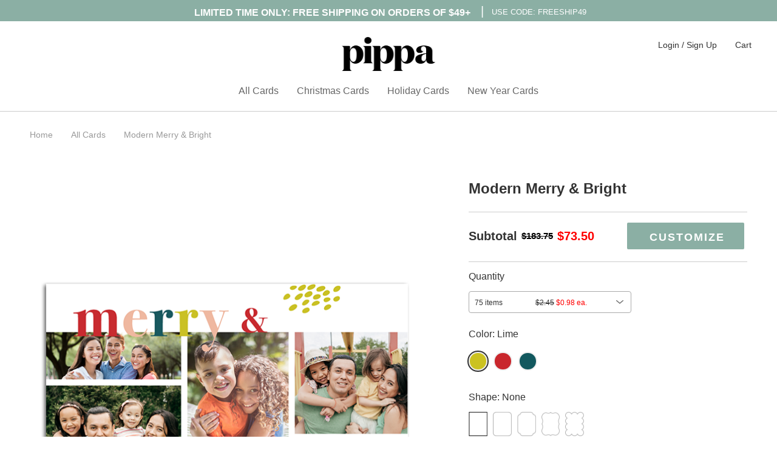

--- FILE ---
content_type: text/html; charset=utf-8
request_url: https://pippa.pixfizz.com/site/design/c/all-cards?theme=120618-modern-merry-bright&product=47311-5x7-landscape-cards
body_size: 9306
content:
<!DOCTYPE html>
<html lang="en">
<head>
      <script src="//cdn.pixfizz.com/dist/prod/20251124115913/cms_bundle.js"></script>

      <link rel="stylesheet" media="screen" href="//cdn.pixfizz.com/dist/prod/20251124115913/cms_bundle.css" />

    
    <link rel="stylesheet" href="https://maxcdn.bootstrapcdn.com/bootstrap/4.0.0/css/bootstrap.min.css" integrity="sha384-Gn5384xqQ1aoWXA+058RXPxPg6fy4IWvTNh0E263XmFcJlSAwiGgFAW/dAiS6JXm" crossorigin="anonymous">

    <script src="https://maxcdn.bootstrapcdn.com/bootstrap/4.0.0/js/bootstrap.min.js" integrity="sha384-JZR6Spejh4U02d8jOt6vLEHfe/JQGiRRSQQxSfFWpi1MquVdAyjUar5+76PVCmYl" crossorigin="anonymous"></script>
    

	<meta charset="utf-8">
	<meta name="viewport" content="width=device-width, initial-scale=1.0">
	<meta name="description" content="Affordable, customizable Holiday and Christmas cards that your loved ones will treasure.">
<meta name="keywords" content="unique holiday cards, modern holiday cards, holiday cards, greeting cards, minted cards, holiday photo cards, minted holiday cards, cheap holiday cards, foil cards, new years cards, christmas cards, custom cards, photo cards, christmas photo cards, holiday photo cards, foil-stamped cards">
<meta name="author" content="Pippa">
		
	<meta name="theme-color" content="#8bafa4">
	<meta name="msapplication-navbutton-color" content="#8bafa4">
	<meta name="apple-mobile-web-app-capable" content="yes">
	<meta name="apple-mobile-web-app-status-bar-style" content="#8bafa4">

				
	<title>


Pippa | Modern Merry & Bright | Holiday Card Collection
</title>
	
	<link rel="stylesheet" href="/site/fizz.css">			
	<link rel="stylesheet" href="/site/normalize.css">
		
	<link rel="stylesheet" href="/site/fonts.css">
	<link rel="stylesheet" href="//cdnjs.cloudflare.com/ajax/libs/slick-carousel/1.9.0/slick.min.css">
		
	<link rel="stylesheet" href="/site/style.css">
	<link rel="stylesheet" href="/site/mobile.css">
	<!-- <link rel="stylesheet" href="css/animate.css"> -->
				
	<script src="//cdnjs.cloudflare.com/ajax/libs/jquery/3.3.1/jquery.min.js"></script>
	<script src="//cdnjs.cloudflare.com/ajax/libs/slick-carousel/1.9.0/slick.min.js"></script>
	<script src="//cdnjs.cloudflare.com/ajax/libs/jquery.mask/1.14.15/jquery.mask.min.js"></script>
	<!-- <script src="https://cdn.pixfizz.com/fz/e0ae30ceb1/0/qCp30HfWn_9BOQfQCB8Qhd5USZJEjJoMNSON0wiZfVo/~/in-view.min.js"></script> -->
	<script src="https://cdn.pixfizz.com/fz/24e3c6556d/0/-_R8QOuXldsbsbFOGachd_YIvQew8mGFMCMA9nG5M1U/~/app.js"></script>
	<script type="text/javascript">
        if (document.documentMode) {
            alert("This browser is not supported. Please use a different browser.");
        }
	</script>
	
    <!-- Google Tag Manager -->
<script>(function(w,d,s,l,i){w[l]=w[l]||[];w[l].push({'gtm.start':
new Date().getTime(),event:'gtm.js'});var f=d.getElementsByTagName(s)[0],
j=d.createElement(s),dl=l!='dataLayer'?'&l='+l:'';j.async=true;j.src=
'https://www.googletagmanager.com/gtm.js?id='+i+dl;f.parentNode.insertBefore(j,f);
})(window,document,'script','dataLayer','GTM-TPF53D4');</script>
<!-- End Google Tag Manager -->

<!--Bing Verification -->
<meta name="msvalidate.01" content="8CF934993DE6B3A37E3DE1A7950955A2" />
<!-- End Bing Verification -->

<!-- Fullstory -->
<script>
window['_fs_debug'] = false;
window['_fs_host'] = 'fullstory.com';
window['_fs_org'] = 'G6NES';
window['_fs_namespace'] = 'FS';
(function(m,n,e,t,l,o,g,y){
    if (e in m) {if(m.console && m.console.log) { m.console.log('FullStory namespace conflict. Please set window["_fs_namespace"].');} return;}
    g=m[e]=function(a,b,s){g.q?g.q.push([a,b,s]):g._api(a,b,s);};g.q=[];
    o=n.createElement(t);o.async=1;o.src='https://'+_fs_host+'/s/fs.js';
    y=n.getElementsByTagName(t)[0];y.parentNode.insertBefore(o,y);
    g.identify=function(i,v,s){g(l,{uid:i},s);if(v)g(l,v,s)};g.setUserVars=function(v,s){g(l,v,s)};g.event=function(i,v,s){g('event',{n:i,p:v},s)};
    g.shutdown=function(){g("rec",!1)};g.restart=function(){g("rec",!0)};
    g.consent=function(a){g("consent",!arguments.length||a)};
    g.identifyAccount=function(i,v){o='account';v=v||{};v.acctId=i;g(o,v)};
    g.clearUserCookie=function(){};
})(window,document,window['_fs_namespace'],'script','user');
FS.identify('', {
 email: 'everyone'
});
</script>
<!-- End Fullstory -->

<!-- Facebook Pixel Code  -->
<script>
  !function(f,b,e,v,n,t,s)
  {if(f.fbq)return;n=f.fbq=function(){n.callMethod?
  n.callMethod.apply(n,arguments):n.queue.push(arguments)};
  if(!f._fbq)f._fbq=n;n.push=n;n.loaded=!0;n.version='2.0';
  n.queue=[];t=b.createElement(e);t.async=!0;
  t.src=v;s=b.getElementsByTagName(e)[0];
  s.parentNode.insertBefore(t,s)}(window, document,'script',
  'https://connect.facebook.net/en_US/fbevents.js');
  fbq('init', '314649966033048');
  fbq('track', 'PageView');
      
</script>
<noscript><img height="1" width="1" style="display:none"
  src="https://www.facebook.com/tr?id=314649966033048&ev=PageView&noscript=1"
/></noscript>
<!-- End Facebook Pixel Code 2 -->

<!-- Pinterest Tag -->
<script>
!function(e){if(!window.pintrk){window.pintrk = function () {
window.pintrk.queue.push(Array.prototype.slice.call(arguments))};var
      n=window.pintrk;n.queue=[],n.version="3.0";var
      t=document.createElement("script");t.async=!0,t.src=e;var
      r=document.getElementsByTagName("script")[0];
      r.parentNode.insertBefore(t,r)}}("https://s.pinimg.com/ct/core.js");
pintrk('load', '2612464789880', {em: 'everyone'});
pintrk('page');
</script>
<noscript>
<img height="1" width="1" style="display:none;" alt=""
      src="https://ct.pinterest.com/v3/?tid=2612464789880&pd[em]=<hashed_email_address>&noscript=1" />
</noscript>
<!-- end Pinterest Tag -->

<!-- Pinterest Event -->
<script>
    
</script>

<!-- Global site tag (gtag.js) - Google Analytics -->
<script async src="https://www.googletagmanager.com/gtag/js?id=UA-4029646-17"></script>
<script>
 window.dataLayer = window.dataLayer || [];
 function gtag(){dataLayer.push(arguments);}
 gtag('js', new Date());

 gtag('config', 'UA-4029646-17', { 'optimize_id': 'GTM-5DZZQ5S'});
 gtag('config', 'AW-878500209');
 gtag('require', 'ecommerce');
 



</script>
<!-- end Google Analytics -->

<!-- Google Analytics -->
<script>
(function(i,s,o,g,r,a,m){i['GoogleAnalyticsObject']=r;i[r]=i[r]||function(){
(i[r].q=i[r].q||[]).push(arguments)},i[r].l=1*new Date();a=s.createElement(o),
m=s.getElementsByTagName(o)[0];a.async=1;a.src=g;m.parentNode.insertBefore(a,m)
})(window,document,'script','//www.google-analytics.com/analytics.js','ga');

ga('create', 'UA-4029646-17', 'auto');  // Replace with your property ID.
ga('send', 'pageview');

</script>
<!-- End Google Analytics -->

<!--Shareasale -->
<script>
var shareasaleSSCID=shareasaleGetParameterByName("sscid");function shareasaleSetCookie(e,a,r,s,t){if(e&&a){var o,n=s?"; path="+s:"",i=t?"; domain="+t:"",l="";r&&((o=new Date).setTime(o.getTime()+r),l="; expires="+o.toUTCString()),document.cookie=e+"="+a+l+n+i}}function shareasaleGetParameterByName(e,a){a||(a=window.location.href),e=e.replace(/[\[\]]/g,"\\$&");var r=new RegExp("[?&]"+e+"(=([^&#]*)|&|#|$)").exec(a);return r?r[2]?decodeURIComponent(r[2].replace(/\+/g," ")):"":null}shareasaleSSCID&&shareasaleSetCookie("shareasaleSSCID",shareasaleSSCID,94670778e4,"/");
</script>
<!-- end Shareasale -->


	<link rel='icon' type='image/png' href='https://cdn.pixfizz.com/fz/5c09f210f6/0/JmmdXuxsp1SankbOs04N3L_KiNGHEcJSIlSe1g-W9B4/~/favicon.png' />
	
	
	
</head>

<body>
<!-- Google Tag Manager (noscript) -->
<noscript><iframe src="https://www.googletagmanager.com/ns.html?id=GTM-TPF53D4"
height="0" width="0" style="display:none;visibility:hidden"></iframe></noscript>
<!-- End Google Tag Manager (noscript) -->
	
	<div class="top-line">
		<div class="inner x">
			<style>
    .inner {line-height:1.2}
	.tablestyle {margin:auto; color:#fff; text-align: center; width:675px;}
	.headline {font-size: 16px; font-weight:600; padding-top: 11px;}
	.enddate {width: 180px; font-size: 13px;padding-top:10px;}
	.subheadline {}
	.spacer {font-size: 20px; font-weight: lighter;padding-top: 6px;}
@media only screen and (max-width: 767px) {
    .tablestyle {margin:auto; color:#fff; text-align: center; width:100%;}
	.headline {font-size: 10px !important; font-weight:600; padding-top: 10px; width: 50%; }
	.enddate {width: 38%; font-size: 9px; padding-top:5px; text-align: center !important;}
	.spacer {font-size: 18px; font-weight: lighter; padding: 4px 0 0 0px;}
    
}
	
</style>
<div class="promo" style="padding-bottom: 5px;">
    <table class="tablestyle" border="0">
	    <tbody>
		    <tr>
			    <td class="headline" style="text-align:center">LIMITED TIME ONLY: FREE SHIPPING ON ORDERS OF $49+ </td>
			    <td class="spacer" rowspan="2">|</td>
			    <td class="enddate" rowspan="2" style="text-align:center">USE CODE: FREESHIP49 </td>
		    </tr>
		    <tr>
			    <td class="subheadline" rowspan="2"></td>
		    </tr>
	    </tbody>
    </table>
</div>
		</div>
	</div>
			
	<header id="header">
		
		<div class="inner x">
	        <a class="logo" href="/site/"></a>
	        <a id="menu-opener" class="mobile" href=""><span></span><span></span><span></span>MENU</a>
	        <a id="cart-mobile" class="mobile" href="/site/cart">Cart</a>
        </div>
			
		<div id="menus">
			
			<nav id="top-menu">
                
                
                    <ul>
	                    <li><a href="/site/register">Login / Sign Up</a></li>
	                    <li class="desktop"><a href="/site/cart">Cart</a></li>
                    </ul>
                
            </nav>
				
			<nav id="main-menu">
				<div class="inner x">
				    <ul>
	<li><a  href="/site/collection/c/all-cards">All Cards</a></li>
	<li><a  href="/site/collection/c/christmas-cards">Christmas Cards</a></li>
	<li><a  href="/site/collection/c/holiday-cards">Holiday Cards</a></li>
	<li><a  href="/site/collection/c/new-year-cards">New Year Cards</a></li>
</ul>
				</div>
			</nav>
		</div>
	</header>
	
	<script type="application/ld+json">
{
  "@context": "http://schema.org",
  "@type": "Product",
  "sku": "120618:47311",
  "offers": {
    "@type": "Offer",
    "availability":"https://schema.org/InStock",
    "price": "1.27",
    "priceCurrency": "USD",
    "url": "https://pippa.pixfizz.com/site/design/c/all-cards?theme=120618-modern-merry-bright&product=47311-5x7-landscape-cards"
  },
  "brand": "Pippa",
  "name": "Modern Merry & Bright 5x7 Landscape Cards",
  "description": "Celebrate the special moments of your year with a unique holiday card, printed on quality cardstock optimized for photo printing. All cards are ready to be customized with your favorite photo and message.",
  "category": "Holiday Cards",
  "url": "https://pippa.pixfizz.com/site/design/c/all-cards?theme=120618-modern-merry-bright&product=47311-5x7-landscape-cards",
  "image": {
    "@type": "ImageObject",
    "url": "https://pippa.pixfizz.comhttps://cdn.pixfizz.com/fz/dccbb1363b/0/9wHq0-ovSx7FOizwoqi6M54C00ZmEAhfRVuITVpMmls/~/PIP-240-HYC_A.png",
    "image": "https://pippa.pixfizz.comhttps://cdn.pixfizz.com/fz/dccbb1363b/0/9wHq0-ovSx7FOizwoqi6M54C00ZmEAhfRVuITVpMmls/~/PIP-240-HYC_A.png",
    "name": "Modern Merry & Bright",
    "width": 1090,
    "height": 1090
  },
  "sameAs": [
    "https://www.facebook.com/shoppippa/",
    "https://www.instagram.com/shoppippa/",    
    "https://www.pinterest.co.uk/shoppippa/_created/",
    "https://www.wikidata.org/wiki/Q622508",
    "https://www.wikidata.org/wiki/Q57498903",
    "https://www.wikidata.org/wiki/Q915196", 
    "https://en.wikipedia.org/wiki/Greeting_card"   
  ]  
}
</script>

<div class="single main">
	<div class="inner x">
		<div class="breadcrumbs x">
			<ul>
				<li><a href="/site/">Home</a></li>
				<li><a  href="/site/collection/c/all-cards">All Cards</a></li>
				<li><a href="">Modern Merry & Bright</a>
			</ul>
		</div>
		<div class="single-product x">
		    <div id="carousel-thumb" class="carousel slide carousel-thumbnails" data-ride="carousel" data-interval="false">
                <ol class="carousel-indicators" id="thumbnails" style="opacity:0">
                    <li data-target="#carousel-thumb" data-slide-to="0" class="active" id="productThumbnail">
                        <img class="d-block w-100 img-fluid" />
                    </li>
                    <li data-target="#carousel-thumb" data-slide-to="1" id="productThumbnail">
                        <img src="#" class="d-block w-100 img-fluid" />
                    </li>
                </ol>
                <div class="carousel-inner" role="listbox">
                    <div class="carousel-item active">
                        <img class="d-block w-100" alt="First slide" />
                    </div>
                </div>
            </div>

      
            <div class="details-col">
				<h1>
				    Modern Merry & Bright
                </h1>
				<div class="price x">
					<div class="x" id="priceDisplay">
						<span>Subtotal</span>
						<span style="padding: 0 15px 0 15px; font-size:15px;color:black;">
						    <strike>$15.00</strike>
						</span>
						<span style="font-size:15px; color:red;"><strong>$12.00</strong></span>
						
					</div>
					<div id="customizeButton"><a href="#" data-method="post" rel="nofollow"><div class="button" href="">Customize</div></a></div>
					
				</div>
				<section id="quantitySelection">
					<h6>Quantity</h6>	
					<select>
						<option>75 items <strike>$3.19</strike>$1.91 ea.</option>
						<option>Need pricing...</option>
					</select>
				</section>
				<section id="colorSelection">
					<h6>Color:<span class="selected-color">Red</span></h6>
					<div class="swatches x">
						<a class="swatch selected" data-color="#cb2647" data-name="Red"></a>
						<a class="swatch" data-color="#f0bcb2" data-name="Pink"></a>
						<a class="swatch" data-color="#91b0bd" data-name="Blue"></a>
						<a class="swatch" data-color="#d0cdbf" data-name="Grey"></a>
						<a class="swatch" data-color="#303130" data-name="Dark Grey"></a>
					</div>
				</section>
				<section id="dieCutSelection">
					<h6>Shape</h6>
					<div class="shapes x">
						<a class="shape shape1"></a>
						<a class="shape shape2"></a>
					</div>
				</section>
				<section>
	                <h6>FREE white envelope included with purchase</h6>
					<ul>
					
                        
                        
						<li style="padding-left: 0px;">Celebrate the special moments of your year with a unique holiday card, printed on quality cardstock optimized for photo printing. All cards are ready to be customized with your favorite photo and message. Have a question? Send us an email at <a href="mailto:contactus@pippa.com">
						contactus@pippa.com</a>.
						    <br>
						    
						</li>
						
					
						<li style="padding-left: 0px;"><strong>Dimensions:</strong> 5x7</li>
						<li style="padding-left: 0px;"><strong>Card Type:</strong> Flat Card</li>
						<li style="padding-left: 0px;"><strong>Paper Type:</strong> Quality cardstock optimized for photo printing. 16pt, 130 pound</li> 
						<li style="padding-left: 0px;"><strong>Shipping & Delivery:</strong> Eligible for expedited shipping</li>
					</ul>
					
				</section>
			</div>			
		</div>
	</div>		
</div>
	
<style>
.px-dropdown {
    border: 1px solid #AAA;
}
.single.main .single-product .details-col .price div > div {
    width: 100%;
}
.single.main .single-product .details-col section ul li {
    border-style:none;
    font-size:12px;
    line-height: 20px;
    padding: 5px;
    cursor:pointer;
}
.single.main .single-product .details-col section .shapes a {
    opacity: 0.33;
}
.single.main .single-product .details-col section .shapes a.selected {
    opacity: 1;
} 
.single.main .single-product .details-col section .shapes a img {
    height: 40px;
}
@media (max-width: 485px) {
	.slide {
	    display:block;
	}
}
</style>

<script src="https://pippa.pixfizz.com/site/pdp-v2.js" type="text/javascript"></script>
<script type="text/javascript">
    
        
            
                
                    
                        
                        
                        
                            const dieCutOptions = [
                                
                                    
                                        
                                            {name: 'None', code: 'none', image: 'https://cdn.pixfizz.com/fz/bf61f4b90c/0/EVqaIPMg22QFGeJMno87q1wQSNYcuUGZASRgc_sIeZQ/~/none_selected.png', isDefault: true},
                                        
                                    
                                        
                                            {name: 'Round', code: '_RC', image: 'https://cdn.pixfizz.com/fz/342febae6b/0/-_2Yl_imjYlg5MoK3fvyPUMrpkvtHqD98jrrJ3mQcvs/~/round_selected.png', isDefault: false},
                                        
                                    
                                        
                                            {name: 'Classic', code: '_DC_Classic', image: 'https://cdn.pixfizz.com/fz/1c216d2cdf/0/jtyW2sTR4TAfJSZ0f42IyB7tTEjVsO6ObIfm4WH4CCU/~/classic_selected.png', isDefault: false},
                                        
                                    
                                        
                                            {name: 'Curved', code: '_DC_Curved', image: 'https://cdn.pixfizz.com/fz/f7070cb1a5/0/TFr-NywYYeBYb6UDa9BbfQEmBgbDaIHecqJnPglV4Mc/~/curved_selected.png', isDefault: false},
                                        
                                    
                                        
                                            {name: 'Waved', code: '_DC_Waved', image: 'https://cdn.pixfizz.com/fz/5f2cc88a01/0/ywkPCwJN7JSdb5E7wZWCn1-oNSoa6vs4Ggag3EfvQ0I/~/waved_selected.png', isDefault: false},
                                        
                                    
                                
                            ];
                        
                    
                
                    
                        
                        
                            const colorOptions = [
                                
                                    
                                        
                                            {name: 'Lime', code: 'lime', image: 'https://cdn.pixfizz.com/fz/8c5478130e/0/WE9uYDvBbTlFGm3Q9quRR-0M7e5iAZqWiARcvrxwSTU/~/color-cac125.png', isDefault: true},
                                        
                                    
                                        
                                            {name: 'Red', code: 'red', image: 'https://cdn.pixfizz.com/fz/82f6008ce0/0/O8uIosppoA-yoMQZS7f-EiyRs8eYyu9IM6Yu-ugpCgc/~/color-c82b30.png', isDefault: false},
                                        
                                    
                                        
                                            {name: 'Spruce', code: 'spruce', image: 'https://cdn.pixfizz.com/fz/953355051b/0/dQ4v7fsXBP1YUyIq09rDBeR6h2DyMvfgx8wgnT1Ha8w/~/color-19595f.png', isDefault: false},
                                        
                                    
                                
                            ];
                        
                        
                    
                
            
        
        const previewImageUrls = [
            
                
                    'https://cdn.pixfizz.com/fz/dccbb1363b/0/9wHq0-ovSx7FOizwoqi6M54C00ZmEAhfRVuITVpMmls/~/PIP-240-HYC_A.png',
                
                    'https://cdn.pixfizz.com/fz/25a3b6fe1d/0/VBaCcB114Xf-88pedE9G8dkRH4aOA__WHKu3xA6C-Hk/~/PIP-240-HYC_B.png',
                
                    'https://cdn.pixfizz.com/fz/a914d393f1/0/6MgX3PrVsSGZ8yRbUJwxFCR8AP-4_w98fdtx1e_jOb8/~/PIP-240-HYC_C.png',
                
            
        ];
        const rpiFoilCodes = '';
        const themeId = 120618;
    
    const productId = 47311;
    
    Pippa.initPDP({productId: productId, themeId: themeId, colorOptions: colorOptions, dieCutOptions: dieCutOptions, previewImageUrls: previewImageUrls, rpiFoilCodes: rpiFoilCodes});
</script>
	
	<footer id="footer">
	    <div class="inner x">
	<div class="innerer x">
		<nav>
			<ul class="x">
				<li><a href="/site/about">About Us</a></li>
				<li><a href="/site/wholesale">Wholesale</a></li>
				<li><a href="/site/privacy">Privacy Policy</a></li>
				<li><a href="https://privacyportal-cdn.onetrust.com/dsarwebform/00956343-92e3-4ab2-b38b-89826fdfa03a/3ca42fbf-c6a6-48fe-9780-078012b98d61.html" target="_blank">Do Not Sell My Personal Information</a></li>
				<li><a href="/site/terms">Terms &amp; Conditions</a></li>
				<li><a href="/site/help">Help</a></li>
			</ul>
		</nav>
		<nav>
			<ul class="x">
				<li style="margin: -10px 30px 0 0;float: left;"><a href="http://facebook.com/shoppippa/" target="_blank">
				    <svg version="1.1" xmlns="http://www.w3.org/2000/svg" xmlns:xlink="http://www.w3.org/1999/xlink" width="40" height="40" viewBox="0 0 49.7 49.7">
                        <path class="socialLogo" d="M24.8,0C11.1,0,0,11.1,0,24.8c0,13.7,11.1,24.8,24.8,24.8c13.7,0,24.8-11.1,24.8-24.8C49.7,11.1,38.5,0,24.8,0z	M31,25.7h-4c0,6.5,0,14.4,0,14.4h-6c0,0,0-7.9,0-14.4h-2.8v-5.1H21v-3.3c0-2.4,1.1-6,6-6l4.4,0v4.9c0,0-2.7,0-3.2,0 S27,16.5,27,17.6v3h4.6L31,25.7z"></path>
                    </svg>
                </a></li>
               <li style="margin: -10px 30px 0 0;float: left;"><a href="http://instagram.com/shoppippa" target="_blank">
                    <svg version="1.1" xmlns="http://www.w3.org/2000/svg" xmlns:xlink="http://www.w3.org/1999/xlink" width="40" height="40" viewBox="0 0 49.7 49.7">
                        <path class="socialLogo" d="M24.8,29.8c2.7,0,5-2.2,5-5c0-1.1-0.4-2.1-0.9-2.9c-0.9-1.3-2.4-2.1-4-2.1c-1.7,0-3.1,0.8-4,2.1
c-0.6,0.8-0.9,1.8-0.9,2.9C19.9,27.6,22.1,29.8,24.8,29.8z M35.7,18.7v-4.2V14l-0.6,0l-4.2,0l0,4.8L35.7,18.7z M24.8,0
C11.1,0,0,11.1,0,24.8c0,13.7,11.1,24.8,24.8,24.8c13.7,0,24.8-11.1,24.8-24.8C49.7,11.1,38.5,0,24.8,0z M38.9,21.9v11.6
c0,3-2.4,5.5-5.5,5.5H16.2c-3,0-5.5-2.4-5.5-5.5V21.9v-5.8c0-3,2.4-5.5,5.5-5.5h17.3c3,0,5.5,2.4,5.5,5.5V21.9z M32.5,24.8
c0,4.3-3.5,7.7-7.7,7.7s-7.7-3.5-7.7-7.7c0-1,0.2-2,0.6-2.9h-4.2v11.6c0,1.5,1.2,2.7,2.7,2.7h17.3c1.5,0,2.7-1.2,2.7-2.7V21.9H32
C32.3,22.8,32.5,23.8,32.5,24.8z"></path>
                    </svg>
                </a></li>      
                <li style="margin: -10px 30px 0 0;float: left;"><a href="http://pinterest.com/shoppippa" target="_blank">
                    <svg version="1.1" xmlns="http://www.w3.org/2000/svg" xmlns:xlink="http://www.w3.org/1999/xlink" width="40" height="40" viewBox="0 0 49.7 49.7">
                        <path class="socialLogo" d="M24.83,0C11.11,0,0,11.11,0,24.83c0,13.71,11.11,24.83,24.83,24.83c13.71,0,24.83-11.11,24.83-24.83
C49.65,11.11,38.54,0,24.83,0z M27.23,33.17c-2.26-0.18-3.2-1.29-4.97-2.37c-0.97,5.1-2.16,9.99-5.68,12.54
c-1.09-7.71,1.59-13.5,2.84-19.64c-2.12-3.57,0.26-10.77,4.73-8.99c5.51,2.18-4.77,13.29,2.13,14.67
c7.21,1.45,10.15-12.5,5.68-17.04c-6.46-6.55-18.79-0.15-17.28,9.23c0.37,2.29,2.74,2.99,0.95,6.15c-4.13-0.92-5.37-4.17-5.21-8.52
c0.26-7.11,6.39-12.09,12.54-12.78c7.78-0.87,15.09,2.86,16.09,10.18C40.2,24.87,35.55,33.82,27.23,33.17z"/>
                    </svg>
                </a></li>                           
			</ul>
		</nav>
		<div class="newsletter x">
			<p>Sign up for exclusive deals:</p>
			
			<!-- Begin Mailchimp Signup Form -->
			<!--
                <link href="//cdn-images.mailchimp.com/embedcode/horizontal-slim-10_7.css" rel="stylesheet" type="text/css">
                    <style type="text/css">
                        #mc_embed_signup{background:#fff; clear:left; font:14px Helvetica,Arial,sans-serif; width:100%;}
                        /* Add your own Mailchimp form style overrides in your site stylesheet or in this style block.
                       We recommend moving this block and the preceding CSS link to the HEAD of your HTML file. */
                    </style>
                    <div id="mc_embed_signup">
                        <form action="https://pippa.us19.list-manage.com/subscribe/post?u=5532b1cc79a6d81ab51f16499&amp;id=9203d41adf" method="post" id="mc-embedded-subscribe-form" name="mc-embedded-subscribe-form" class="validate" target="_blank" novalidate>
                            <div id="mc_embed_signup_scroll">
                                <input type="email" value="" name="EMAIL" class="email" id="mce-EMAIL" placeholder="email address" required>
                                <div style="position: absolute; left: -5000px;" aria-hidden="true"><input type="text" name="b_5532b1cc79a6d81ab51f16499_9203d41adf" tabindex="-1" value=""></div>
                                <div class="clear"><input type="submit" value="Subscribe" name="subscribe" id="mc-embedded-subscribe" class="button"></div>
                            </div>
                        </form>
                    </div>
-->
            <!--End mc_embed_signup-->
            
			
			<form action="https://docs.google.com/forms/d/e/1FAIpQLSftchzwJ2pBXlP2HVr7FZBWX9KrqwoOqjm4dBnXGz0S2CnUQg/formResponse" onsubmit="window.location='http://www.pippa.com'">
				<input type="email" placeholder="Enter your email" name="entry.6398207">
				<button type="submit" style="padding:0px">Sign up</button>
			</form>
			
		</div>
	</div>
</div>
	</footer>
				
</body>
</html>

--- FILE ---
content_type: text/css
request_url: https://cdn.pixfizz.com/dist/prod/20251124115913/cms_bundle.css
body_size: 17867
content:
.px-live-fragment-loading,
.px-live-fragment-loading > *,
.px-live-fragment-loading ins,
.px-live-fragment-loading ins > * {
    opacity: 0.5;
}

.px-carousel {
    position: relative;
}

.px-carousel .px-slides {
    overflow: hidden;
    position: relative;
    white-space: nowrap;
}

.px-carousel .px-slides > ol {
    list-style: none;
    margin: 0;
    padding: 0;
}

/*
   Slides are duplicated inside the .px-layout-hack div with visibility: hidden,
   so that they reserve space for absolutely positioned slides.
*/
.px-carousel .px-slides .px-layout-hack .px-slide {
    visibility: hidden;
}

.px-carousel .px-slides .px-slide {
    display: inline-block;
    opacity: 0;
    pointer-events: none;
    transition: opacity 0.4s linear;
    width: 100%;
}

.px-carousel .px-slides .px-slide img {
    width: 100%;
}

.px-carousel .px-slides .px-slide-display .px-slide {
    left: 0;
    position: absolute;
    top: 0;
}

.px-carousel .px-slides .px-slide-display .px-slide[data-active="true"] {
    opacity: 1;
    pointer-events: auto;
}

.px-carousel .px-slides .px-navigation {
    --button-size: 64px;
    font-size: 0;
    left: 32px;
    position: absolute;
    right: 32px;
    top: calc(50% - var(--button-size)/2);
    visibility: hidden;
}

.px-carousel .px-slides:hover .px-navigation {
    visibility: visible;
}

.px-carousel .px-slides .px-navigation button {
    border: none;
    border-radius: calc(2 * var(--button-size));
    background: #fff;
    cursor: pointer;
    display: inline-block;
    height: var(--button-size);
    opacity: 0.4;
    outline: none;
    position: absolute;
    text-align: center;
    width: var(--button-size);
}

.px-carousel .px-slides .px-navigation button:hover {
    opacity: 1;
}

.px-carousel .px-slides .px-navigation button.px-prev {
    left: 0;
}

.px-carousel .px-slides .px-navigation button.px-next {
    right: 0;
}

.px-carousel .px-slides .px-navigation button.px-prev::after,
.px-carousel .px-slides .px-navigation button.px-next::after {
    bottom: 0;
    content: url('data:image/svg+xml,<svg width="16px" height="32px" viewBox="0 0 16 28" xmlns="http://www.w3.org/2000/svg"><polyline stroke-width="2" stroke-linecap="round" fill="none" stroke="%238492a6" points="1,1 14,14 1,27" /></svg>');
    left: 0;
    margin: calc(var(--button-size) / 4);
    position: absolute;
    right: 0;
    top: 0;
}

.px-carousel .px-slides .px-navigation button.px-prev::after {
    left: -4px;
    transform: rotate(180deg);
}

.px-carousel .px-slides .px-navigation button.px-next::after {
    left: 4px;
}

.px-carousel .px-pager {
    --pager-item-size: 14px;
    font-size: 0;
    line-height: var(--pager-item-size);
    list-style: none;
    margin: 16px;
    padding: 0;
    text-align: center;
}

.px-carousel .px-pager .px-pager-item {
    display: inline-block;
    height: var(--pager-item-size);
    margin: 0 8px;
}

.px-carousel .px-pager .px-pager-item a {
    background-color: #ccc;
    border-radius: var(--pager-item-size);
    cursor: pointer;
    display: inline-block;
    height: var(--pager-item-size);
    width: var(--pager-item-size);
}

.px-carousel .px-pager .px-pager-item[data-active="true"] a {
    background-color: #636363;
}

px-multi-image-upload px-image-upload .px-thumbnail {
    touch-action: manipulation;
}
px-multi-image-upload px-image-upload .px-thumbnail img {
    pointer-events: none;
}

px-multi-image-upload[data-drag-active="true"] px-option[data-dropzone-active="true"] * {
    pointer-events: none;
}

px-upload-dialog {
    /* This prevents the screen from scrolling to the bottom
       when a new upload dialog gets inserted into the page. */
    position: fixed;
    z-index: 9999;
}

px-file-upload {
    align-items: center;
    display: flex;
    flex-wrap: wrap;
    gap: 8px;
}

px-file-upload *[hidden] {
    display: none;
}

px-file-upload .px-filename-info {
    font-size: 0.8em;
    max-width: 250px;
    overflow: hidden;
    text-overflow: ellipsis;
}

px-file-upload .px-progress-indicator {
    --color: #ccc;
    --size: 36px;
    align-items: center;
    color: var(--color);
    display: flex;
    font-size: 10px;
    height: var(--size);
    justify-content: center;
    position: relative;
    width: var(--size);
}

px-file-upload .px-progress-indicator::before {
    animation: px-file-upload-progress-indicator .75s linear infinite;
    border: 2px solid var(--color);
    border-radius: 50%;
    border-right-color: transparent;
    content: '';
    display: inline-block;
    height: 100%;
    left: 0;
    position: absolute;
    top: 0;
    vertical-align: text-bottom;
    width: 100%;
}

@keyframes px-file-upload-progress-indicator {
    100% {
        transform: rotate(360deg);
    }
}

.px-photo-prints {
    --sidebar-width: 300px;
    /* global */
    --bg-color: #f3f3f3;
    --sidebar-bg-color: #fff;
    --bottom-bar-bg-color: var(--sidebar-bg-color);
    --brand-color: #000;
    --highlight-color: #32c5ff;
    --highlight-color-light: #c4e7f5;
    --danger-color: #ec6b5e;
    /* buttons */
    --cart-btn-bg-color: var(--brand-color);
    --cart-btn-color: #fff;
    --primary-btn-bg-color: var(--highlight-color);
    --primary-btn-color: #fff;
    --secondary-btn-bg-color: #d9d9d9;
    --secondary-btn-color: #606367;
    --danger-btn-bg-color: var(--danger-color);
    --danger-btn-color: #fff;
}

.px-photo-prints:not(.px-modal) {
    background-color: var(--bg-color);
    display: flex;
    position: relative;
}

.px-photo-prints.px-mobile-mode:not(.px-modal) {
    min-height: 100dvh;
}

.px-photo-prints[data-thumb-size="single"] {
    --thumb-gap: 64px;
    --thumb-size: 100%;
}

.px-photo-prints[data-thumb-size="large"] {
    --thumb-gap: 48px;
    --thumb-size: 180px;
}

.px-photo-prints[data-thumb-size="small"] {
    --thumb-gap: 32px;
    --thumb-size: 120px;
}

.px-photo-prints.px-mobile-mode {
    --thumb-gap: 18px;
    --thumb-size: 100px;
}

.px-photo-prints .px-btn {
    align-items: center;
    background: none;
    border: none;
    border-radius: 8px;
    box-sizing: border-box;
    display: flex;
    gap: 0.5em;
    height: 44px;
    justify-content: center;
    outline: none !important;
    padding: 0 1.5em;
    transition: all 0.2s;
    user-select: none;
    white-space: nowrap;
}

.px-photo-prints.px-mobile-mode .px-btn {
    font-size: 12px;
    height: 30px;
    padding: 8px 12px;
}

.px-photo-prints .px-btn.px-btn-small {
    font-size: 13px;
    height: 26px;
}

.px-photo-prints .px-btn-secondary {
    background-color: var(--secondary-btn-bg-color);
    color: var(--secondary-btn-color);
}

.px-photo-prints .px-btn-secondary:not(:disabled):hover {
    background-color: color-mix(in srgb, var(--secondary-btn-bg-color), black 10%);
}

.px-photo-prints .px-btn-primary {
    background-color: var(--primary-btn-bg-color);
    color: var(--primary-btn-color);
}

.px-photo-prints .px-btn-primary:not(:disabled):hover {
    background-color: color-mix(in srgb, var(--primary-btn-bg-color), white 25%);
}

.px-photo-prints .px-btn-danger {
    background-color: var(--danger-btn-bg-color);
    color: var(--danger-btn-color);
}

.px-photo-prints .px-btn-danger:not(:disabled):hover {
    background-color: color-mix(in srgb, var(--danger-btn-bg-color), white 25%);
}

.px-photo-prints .px-btn-cart {
    background-color: var(--cart-btn-bg-color);
    color: var(--cart-btn-color);
    padding: 0 12px;
    width: 100%;
}

.px-photo-prints.px-mobile-mode .px-btn-cart {
    width: auto;
}

.px-photo-prints .px-btn-cart:not(:disabled):hover {
    background-color: color-mix(in srgb, var(--cart-btn-bg-color), white 25%);
}

.px-photo-prints .px-btn:disabled {
    cursor: not-allowed;
    opacity: 0.5;
}

.px-photo-prints.px-mobile-mode .px-btn svg {
    max-height: 16px;
}

.px-photo-prints .px-prints-spinner {
    --spinner-size: 16px;
    animation: px-prints-spinner .75s linear infinite;
    border: 2px solid currentColor;
    border-radius: 50%;
    border-right-color: transparent;
    display: inline-block;
    height: var(--spinner-size);
    vertical-align: text-bottom;
    width: var(--spinner-size);
}

.px-photo-prints .px-prints-spinner.px-project-loading {
    --spinner-size: 32px;
    display: block;
    margin: 2em auto;
}

@keyframes px-prints-spinner {
    100% {
        transform: rotate(360deg);
    }
}

.px-photo-prints .px-main-area {
    flex-grow: 1;
    padding: 16px 0 64px;
}

.px-photo-prints.px-mobile-mode .px-main-area {
    display: flex;
    flex-direction: column;
    padding: 0;
}

.px-photo-prints .px-main-area .px-top-bar {
    align-items: center;
    background: var(--bg-color);
    display: grid;
    grid-template-columns: 1fr 1fr 1fr;
    padding: 16px 64px;
    position: sticky;
    top: 0;
    z-index: 2;
}

.px-photo-prints.px-mobile-mode .px-main-area .px-top-bar {
    padding: 14px;
}

.px-photo-prints[data-photo-count="0"] .px-main-area .px-top-bar {
    grid-template-columns: 1fr;
    margin: 2em 0;
    text-align: center;
}

.px-photo-prints .px-main-area .px-top-bar > div {
    align-items: center;
    display: flex;
}

.px-photo-prints[data-photo-count="0"] .px-main-area .px-top-bar .px-left-item {
    justify-content: center;
}

.px-photo-prints .px-main-area .px-top-bar .px-center-item {
    justify-content: center;
}

.px-photo-prints.px-mobile-mode .px-main-area .px-top-bar .px-center-item {
    flex-direction: column;
    gap: 1px;
}

.px-photo-prints .px-main-area .px-top-bar .px-right-item {
    justify-content: end;
}

.px-photo-prints:not(.px-mobile-mode) .px-main-area .px-top-bar .px-photos-total,
.px-photo-prints:not(.px-mobile-mode) .px-main-area .px-top-bar .px-photos-selected {
    display: inline-flex;
    font-size: 1.1rem;
}

.px-photo-prints.px-mobile-mode .px-main-area .px-top-bar .px-photos-total,
.px-photo-prints.px-mobile-mode .px-main-area .px-top-bar .px-separator,
.px-photo-prints.px-mobile-mode .px-main-area .px-top-bar .px-photos-selected {
    display: flex;
    font-size: 12px;
}

.px-photo-prints.px-mobile-mode .px-main-area .px-top-bar .px-photos-total {
    color: #747474;
}

.px-photo-prints.px-mobile-mode .px-main-area .px-top-bar .px-separator {
    background: #b7b7b7;
    height: 1px;
    width: 50%;
}

.px-photo-prints:not(.px-mobile-mode) .px-main-area .px-top-bar .px-photos-selected {
    background: var(--highlight-color-light);
    border-radius: 6px;
    margin-left: 12px;
    padding: 4px 12px;
}

.px-photo-prints.px-mobile-mode .px-main-area .px-top-bar .px-photos-selected {
    color: var(--highlight-color);
}

.px-photo-prints .px-main-area .px-top-bar .px-thumb-size-selector {
    display: flex;
    gap: 1em;
    margin-left: 2em;
}

.px-photo-prints .px-main-area .px-top-bar .px-thumb-size-selector .px-thumb-size {
    background: none;
    border: none;
    opacity: 0.5;
    outline: none !important;
    padding: 8px;
}

.px-photo-prints[data-thumb-size="single"] .px-main-area .px-top-bar .px-thumb-size-selector .px-thumb-size[data-size="single"],
.px-photo-prints[data-thumb-size="large"] .px-main-area .px-top-bar .px-thumb-size-selector .px-thumb-size[data-size="large"],
.px-photo-prints[data-thumb-size="small"] .px-main-area .px-top-bar .px-thumb-size-selector .px-thumb-size[data-size="small"] {
    opacity: 1;
}

.px-photo-prints .px-main-area .px-top-bar .px-header-instructions {
    grid-column: 1 / span 3;
    justify-content: center;
    margin: 1em;
}

.px-photo-prints .px-main-area .px-top-bar .px-header-instructions .px-header-instructions-content {
    border-top: 1px solid #b7b7b7;
    max-width: 600px;
    min-width: 30%;
    padding: 1em;
    text-align: center;
}

.px-photo-prints .px-main-area .px-prints {
    display: grid;
    gap: var(--thumb-gap);
    grid-template-columns: repeat(auto-fill, minmax(var(--thumb-size), 1fr));
    justify-items: center;
    margin: 16px 64px 0;
}

.px-photo-prints[data-thumb-size="single"] .px-main-area .px-prints {
    margin-top: 48px;
}

.px-photo-prints.px-mobile-mode .px-main-area .px-prints {
    align-content: start;
    flex-grow: 1;
    margin: 8px 16px 80px;
}

.px-photo-prints .px-main-area .px-prints .px-print {
    align-items: center;
    display: flex;
    flex-direction: column;
    justify-content: center;
}

.px-photo-prints .px-main-area .px-prints .px-print .px-img-wrapper {
    --icon-margin: 4px;
    align-items: center;
    display: flex;
    justify-content: center;
    margin: 0;
    position: relative;
    -webkit-touch-callout: none !important;
}

.px-photo-prints[data-thumb-size="single"] .px-photo-prints .px-main-area .px-prints .px-print .px-img-wrapper {
    --icon-margin: 6px;
}

.px-photo-prints .px-main-area .px-prints .px-print .px-img-wrapper img {
    box-shadow: 0 0 30px #bbb;
    max-height: var(--thumb-size);
    max-width: var(--thumb-size);
    -webkit-touch-callout: none !important;
}

.px-photo-prints .px-main-area .px-prints .px-print[data-selected="true"] .px-img-wrapper img {
    border-radius: 1px;
    outline: 4px solid var(--highlight-color);
}

.px-photo-prints.px-mobile-mode .px-main-area .px-prints .px-print[data-selected="true"] .px-img-wrapper img {
    outline: 3px solid var(--highlight-color);
}

.px-photo-prints .px-main-area .px-prints .px-print .px-filename {
    color: #747474;
    font-size: 12px;
    margin: 8px 0;
    text-align: center;
}

.px-photo-prints .px-main-area .px-prints .px-print .px-img-wrapper .px-quantity-bubble {
    --bubble-height: 24px;
    background-color: var(--highlight-color-light);
    border-radius: 4px;
    color: #535356;
    height: var(--bubble-height);
    line-height: var(--bubble-height);
    min-width: var(--bubble-height);
    padding: 0 8px;
    position: absolute;
    right: var(--icon-margin);
    text-align: center;
    top: var(--icon-margin);
    transition: all 0.2s;
    z-index: 1;
}

.px-photo-prints.px-mobile-mode .px-main-area .px-prints .px-print .px-img-wrapper .px-quantity-bubble {
    --bubble-height: 16px;
    font-size: 12px;
    padding: 0 6px;
    pointer-events: none;
}

.px-photo-prints.px-mobile-mode .px-main-area .px-prints-overview {
    align-content: start;
    flex-grow: 1;
}

.px-photo-prints .px-main-area .px-prints-overview .px-prints .px-print .px-img-wrapper .px-quantity-bubble {
    opacity: 0;
    padding: 0;
}

.px-photo-prints:not(.px-mobile-mode) .px-main-area .px-prints-overview .px-prints .px-print .px-img-wrapper:hover .px-quantity-bubble {
    opacity: 1;
}

.px-photo-prints .px-main-area .px-prints-overview .px-prints .px-print .px-img-wrapper .px-quantity-bubble > span {
    background-color: var(--highlight-color-light);
    border-radius: 4px;
    box-sizing: border-box;
    display: flex;
    height: 100%;
    padding: 0 8px;
    width: 100%;
}

.px-photo-prints .px-main-area .px-prints-overview .px-prints .px-print .px-img-wrapper .px-quantity-bubble:hover > span {
    border-radius: 0;
}

.px-photo-prints .px-main-area .px-prints .px-print .px-img-wrapper .px-quantity-bubble .px-quantity-expand {
    align-items: end;
    background-color: var(--highlight-color-light);
    border-radius: 4px;
    display: flex;
    flex-direction: column;
    height: 0;
    margin-top: var(--icon-margin);
    overflow: hidden;
    padding: 0 8px;
    position: absolute;
    right: 0;
    transition: all 0.1s;
    white-space: nowrap;
}

.px-photo-prints .px-main-area .px-prints-overview .px-prints .px-print .px-img-wrapper .px-quantity-bubble .px-quantity-expand {
    height: var(--bubble-height);
    margin: 0;
    padding: 0;
    top: 0;
    width: var(--bubble-height);
    z-index: -1;
}

.px-photo-prints .px-main-area .px-prints-overview .px-prints .px-print .px-img-wrapper .px-quantity-bubble .px-quantity-expand.px-quantity-decrease {
    border-radius: 50% 0 0 50%;
    left: 0;
}

.px-photo-prints .px-main-area .px-prints-overview .px-prints .px-print .px-img-wrapper .px-quantity-bubble .px-quantity-expand.px-quantity-increase {
    border-radius: 0 50% 50% 0;
    right: 0;
}

.px-photo-prints .px-main-area .px-prints-overview .px-prints .px-print .px-img-wrapper .px-quantity-bubble .px-quantity-expand button {
    align-items: center;
    background: var(--primary-btn-bg-color);
    border: none;
    border-radius: 10px;
    box-sizing: border-box;
    color: var(--primary-btn-color);
    display: flex;
    font-weight: bold;
    height: 100%;
    justify-content: center;
    outline: none !important;
    padding: 0;
    width: 100%;
}

.px-photo-prints .px-main-area .px-prints .px-print .px-img-wrapper .px-quantity-bubble:hover .px-quantity-expand {
    height: auto;
    padding: 8px;
}

.px-photo-prints .px-main-area .px-prints-overview .px-prints .px-print .px-img-wrapper .px-quantity-bubble:hover .px-quantity-expand {
    height: inherit;
    padding: 0;
}

.px-photo-prints .px-main-area .px-prints-overview .px-prints .px-print .px-img-wrapper .px-quantity-bubble:hover .px-quantity-expand.px-quantity-decrease {
    transform: translateX(-100%);
}

.px-photo-prints .px-main-area .px-prints-overview .px-prints .px-print .px-img-wrapper .px-quantity-bubble:hover .px-quantity-expand.px-quantity-increase {
    transform: translateX(100%);
}

.px-photo-prints .px-main-area .px-prints .px-print .px-img-wrapper .px-icon {
    align-items: center;
    border: none;
    border-radius: 6px;
    display: flex;
    height: 28px;
    justify-content: center;
    opacity: 0;
    pointer-events: none;
    position: absolute;
    outline: none !important;
    transition: all 0.2s;
    width: 28px;
}

.px-photo-prints[data-thumb-size="single"] .px-main-area .px-prints .px-print .px-img-wrapper {
    --icon-margin: 8px;
}

/* This weirdo selector ensures that the icons show when hovering over the image,
   *except* when hovering over the quantity bubbble or when doing inline cropping. */
.px-photo-prints .px-main-area .px-prints .px-print .px-img-wrapper:hover:not(:has(.px-quantity-bubble:hover)):not(:has(.px-crop-box:active)) .px-icon {
    opacity: 1;
    pointer-events: auto;
}

.px-photo-prints .px-main-area .px-prints .px-print .px-img-wrapper .px-icon.px-shrink-to-fit,
.px-photo-prints .px-main-area .px-prints .px-print .px-img-wrapper .px-icon.px-crop {
    background-color: #f9f9f9e0;
    bottom: var(--icon-margin);
    color: #3d4043;
    height: 28px;
    width: 28px;
}

.px-photo-prints .px-main-area .px-prints .px-print .px-img-wrapper .px-icon.px-shrink-to-fit {
    display: none;
    right: 44px;
}

.px-photo-prints .px-main-area .px-prints .px-print .px-img-wrapper .px-icon.px-crop {
    right: var(--icon-margin);
}

.px-photo-prints[data-thumb-size="single"]:not(.px-mobile-mode) .px-main-area .px-prints .px-print .px-img-wrapper .px-icon.px-shrink-to-fit {
    display: flex;
}

.px-photo-prints.px-mobile-mode .px-main-area .px-prints .px-print .px-img-wrapper .px-icon.px-crop {
    display: none;
}

.px-photo-prints .px-main-area .px-prints .px-print .px-img-wrapper .px-icon.px-delete {
    background-color: var(--danger-color);
    bottom: var(--icon-margin);
    color: #fff;
    left: var(--icon-margin);
}

.px-photo-prints.px-mobile-mode .px-main-area .px-prints .px-print .px-img-wrapper .px-icon.px-delete {
    display: none;
}

.px-photo-prints .px-main-area .px-prints-overview .px-print-orderline {
    margin: 32px 64px;
}

.px-photo-prints.px-mobile-mode .px-main-area .px-prints-overview .px-print-orderline {
    margin: 8px 16px;
}

.px-photo-prints.px-mobile-mode .px-main-area .px-prints-overview .px-print-orderline:first-child {
    margin-top: 0;
}

.px-photo-prints .px-main-area .px-prints-overview .px-print-orderline .px-heading {
    border-bottom: 1px solid #b7b7b7;
    font-size: 16px;
    font-weight: bold;
    line-height: 2.75;
    margin-bottom: 24px;
}

.px-photo-prints .px-main-area .px-prints-overview .px-print-orderline .px-prints {
    margin: 0;
}

.px-photo-prints .px-main-area .px-prints-overview .px-print-orderline .px-prints .px-print .px-image-adjust-tool {
    bottom: 0;
    left: 0;
    overflow: visible;
    position: absolute;
    right: 0;
    top: 0;
}

.px-photo-prints .px-main-area .px-prints-overview .px-print-orderline .px-prints .px-print[data-shrink-to-fit-mode="true"] .px-image-adjust-tool img {
    box-shadow: none;
}

.px-photo-prints .px-main-area .px-prints-overview .px-print-orderline .px-prints .px-print .px-image-adjust-tool .px-crop-box {
    --px-crop-box-outline-color: var(--highlight-color);
    --px-crop-box-outline-width: 3px;
    cursor: pointer;
}

.px-photo-prints.px-mobile-mode .px-main-area .px-prints-overview .px-print-orderline .px-prints .px-print .px-image-adjust-tool .px-crop-box {
    outline: none;
    pointer-events: none;
}

.px-photo-prints .px-main-area .px-prints-overview .px-print-orderline .px-prints .px-print[data-shrink-to-fit-mode="true"] .px-image-adjust-tool .px-crop-box {
    box-shadow: 0 0 30px #bbb;
    cursor: auto;
}

.px-photo-prints .px-main-area .px-prints-overview .px-print-orderline .px-prints .px-print .px-image-adjust-tool .px-crop-box::before {
    outline: none;
}

.px-photo-prints .px-main-area .px-prints-overview .px-print-orderline .px-prints .px-print .px-image-adjust-tool .px-crop-box-handle {
    display: none;
}

.px-photo-prints.px-mobile-mode .px-main-area .px-prints-overview .px-print-orderline .px-prints .px-print .px-image-adjust-tool .px-resolution-warning {
    height: 24px;
    top: 2px;
    width: 24px;
}

.px-photo-prints .px-main-area .px-prints-overview .px-print-orderline .px-prints .px-print .px-image-adjust-tool .px-crop-container {
    overflow: visible;
    padding: 0;
}

.px-photo-prints .px-main-area .px-prints-overview .px-print-orderline .px-prints .px-print .px-image-adjust-tool .px-buttons-container {
    display: none;
}

.px-photo-prints .px-bottom-bar {
    background: var(--bottom-bar-bg-color);
    bottom: 0;
    position: sticky;
    z-index: 3;  /* must be larger than top-bar's z-index so that the bottom-bar-backdrop covers the top-bar */
}

.px-photo-prints[data-photo-count="0"] .px-bottom-bar {
    display: none;
}

.px-photo-prints .px-bottom-bar .px-select-all-btn {
    border-radius: 15px;
    bottom: 80px;
    box-shadow: 0 0 12px #0003;
    font-size: 10px;
    gap: 2px;
    position: absolute;
    right: 16px;
    z-index: -1;
}

.px-photo-prints .px-bottom-bar .px-bottom-bar-top {
    align-items: center;
    background: var(--bottom-bar-bg-color);
    display: flex;
    justify-content: space-between;
    padding: 12px;
    position: relative;
}

.px-photo-prints .px-bottom-bar .px-bottom-bar-top::before {
    align-items: center;
    background: var(--bottom-bar-bg-color);
    border-radius: 10px 0 0 0;
    content: url('data:image/svg+xml,<svg width="18px" height="18px" viewBox="0 0 18 18" version="1.1" xmlns="http://www.w3.org/2000/svg"><path d="M 0 11 L 9 17 18 11" fill="none" stroke="%23d9d9d9" stroke-width="2" stroke-linecap="round" /></svg>');
    display: none;
    height: 20px;
    justify-content: center;
    position: absolute;
    right: 0;
    top: -20px;
    width: 36px;
    z-index: 1;
}

.px-photo-prints .px-bottom-bar[data-open="true"] .px-bottom-bar-top::before {
    display: flex;
}

.px-photo-prints .px-bottom-bar .px-bottom-bar-top .px-bottom-bar-handle {
    align-items: center;
    display: flex;
    gap: 8px;
}

.px-photo-prints .px-bottom-bar .px-bottom-bar-top .px-bottom-bar-handle svg {
    background-color: var(--highlight-color-light);
    border-radius: 4px;
    height: 32px;
    padding: 6px;
    width: 32px;
}

.px-photo-prints .px-bottom-bar .px-bottom-bar-top .px-bottom-bar-handle svg path {
    transform-origin: center;
    transition: transform 0.2s;
}

.px-photo-prints .px-bottom-bar[data-open="true"] .px-bottom-bar-top .px-bottom-bar-handle svg path {
    transform: rotate(180deg);
}

.px-photo-prints .px-bottom-bar .px-bottom-bar-top .px-total-price {
    font-size: 14px;
    font-weight: bold;
    text-align: right;
}

.px-photo-prints .px-bottom-bar .px-bottom-bar-content {
    background: var(--bottom-bar-bg-color);
    max-height: 40vh;
    padding: 0 12px 12px;
    overflow: auto;
    transition: max-height 0.2s, padding-bottom 0.2s;
}

.px-photo-prints .px-bottom-bar[data-open="false"] .px-bottom-bar-content {
    max-height: 0;
    padding-bottom: 0;
}

.px-photo-prints .px-bottom-bar .px-bottom-bar-content .px-bottom-bar-notice {
    font-size: 14px;
    margin-top: 0.5rem;
    text-align: center;
}

.px-photo-prints .px-bottom-bar .px-bottom-bar-content .px-print-sizes {
    align-items: stretch;
    box-sizing: border-box;
    display: grid;
    grid-template-columns: 1fr auto auto;
    grid-template-rows: auto;
    width: 100%;
}

.px-photo-prints .px-bottom-bar .px-bottom-bar-content .px-print-sizes .px-header {
    display: contents;
    font-size: 15px;
    font-weight: bolder;
}

.px-photo-prints .px-bottom-bar .px-bottom-bar-content .px-print-sizes .px-category {
    border-bottom: 1px solid #b7b7b7;
    font-size: 16px;
    font-weight: bold;
    grid-column: span 3;
    line-height: 2.75;
    margin: 12px 0;
}

.px-photo-prints .px-bottom-bar .px-bottom-bar-content .px-print-sizes .px-print-size {
    color: #747474;
    display: contents;
    font-size: 14px;
}

.px-photo-prints .px-bottom-bar .px-bottom-bar-content .px-print-sizes .px-print-size[data-selected="true"] {
    color: revert;
}

.px-photo-prints .px-bottom-bar .px-bottom-bar-content .px-print-sizes .px-print-size[data-selected="true"] > div {
    background-color: var(--highlight-color-light);
}

.px-photo-prints .px-bottom-bar .px-bottom-bar-content .px-print-sizes .px-label,
.px-photo-prints .px-bottom-bar .px-bottom-bar-content .px-print-sizes .px-quantity,
.px-photo-prints .px-bottom-bar .px-bottom-bar-content .px-print-sizes .px-price {
    align-items: center;
    display: flex;
    margin: 4px 0;
    padding: 0 8px;
}

.px-photo-prints .px-bottom-bar .px-bottom-bar-content .px-print-sizes .px-label {
    text-align: left;
}

.px-photo-prints .px-bottom-bar .px-bottom-bar-content .px-print-sizes .px-quantity {
    justify-content: center;
    text-align: center;
    white-space: nowrap;
}

.px-photo-prints .px-bottom-bar .px-bottom-bar-content .px-print-sizes .px-quantity button {
    --qty-btn-size: 40px;
    align-items: center;
    background: var(--secondary-btn-bg-color);
    border: 6px solid var(--sidebar-bg-color);
    border-radius: 10px;
    box-sizing: border-box;
    color: var(--secondary-btn-color);
    display: flex;
    height: var(--qty-btn-size);
    justify-content: center;
    outline: none !important;
    padding: 0;
    width: var(--qty-btn-size);
}

.px-photo-prints .px-bottom-bar .px-bottom-bar-content .px-print-sizes .px-print-size[data-selected="true"] > .px-quantity button {
    background: var(--primary-btn-bg-color);
    border: 6px solid var(--highlight-color-light);
    color: var(--primary-btn-color);
    font-weight: bold;
}

.px-photo-prints .px-bottom-bar .px-bottom-bar-content .px-print-sizes .px-quantity span {
    display: inline-block;
    min-width: 16px;
}

.px-photo-prints .px-bottom-bar .px-bottom-bar-content .px-print-sizes .px-price {
    justify-content: end;
    text-align: right;
}

/* The backdrop catches clicks outside of the main area of the bottom bar. */
.px-photo-prints .px-bottom-bar .px-bottom-bar-backdrop {
    backdrop-filter: blur(1px);
    background-color: #0009;
    height: 100vmax;
    position: absolute;
    top: 0;
    transform: translateY(-100%);
    transition: background-color 0.2s;
    width: 100%;
}

.px-photo-prints .px-bottom-bar[data-open="false"] .px-bottom-bar-backdrop {
    backdrop-filter: none;
    background-color: #0000;
    pointer-events: none;
}

.px-photo-prints .px-main-area .px-focused-image {
    align-content: center;
    align-items: center;
    backdrop-filter: blur(1px);
    background-color: #0009;
    bottom: 0;
    display: grid;
    gap: 24px;
    grid-template-columns: minmax(100%, max-content);
    grid-template-rows: minmax(0, 75vmin) auto auto;
    justify-content: center;
    left: 0;
    opacity: 1;
    padding: 36px;
    position: fixed;
    right: 0;
    top: 0;
    transition: opacity 0.2s;
    z-index: 3;

    @starting-style {
        opacity: 0;
    }
}

.px-photo-prints .px-main-area .px-focused-image * {
    user-select: none !important;
    -webkit-touch-callout: none !important;
}

.px-photo-prints .px-main-area .px-focused-image figure {
    background-position: center;
    background-size: contain;
    background-repeat: no-repeat;
    height: 100%;
    margin: 0;
    position: relative;
    text-align: center;
    width: 100%;
}

.px-photo-prints .px-main-area .px-focused-image figure img {
    border-radius: 12px;
    bottom: 0;
    left: 50%;
    max-height: 100%;
    max-width: 100%;
    position: absolute;
    transform: translateX(-50%);
}

.px-photo-prints .px-main-area .px-focused-image .px-quantity-panel {
    text-align: center;
}

.px-photo-prints .px-main-area .px-focused-image .px-quantity-panel table {
    background-color: var(--bg-color);
    border-radius: 12px;
    display: inline-flex;
    flex-direction: column;
    font-size: 14px;
    padding: 16px 24px;
}

.px-photo-prints .px-main-area .px-focused-image .px-quantity-panel .px-qty {
    font-weight: bold;
    padding-right: 8px;
    text-align: right;
}

.px-photo-prints .px-main-area .px-focused-image .px-quantity-panel .px-qty::after {
    content: '\00D7';
    font-weight: normal;
    padding-left: 8px;
}

.px-photo-prints .px-main-area .px-focused-image .px-quantity-panel .px-size-label {
    text-align: left;
}

.px-photo-prints .px-main-area .px-focused-image .px-delete-btn-wrapper {
    display: flex;
    justify-content: center;
}

.px-photo-prints .px-sidebar {
    --sidebar-x-padding: 32px;
    background-color: var(--sidebar-bg-color);
    flex-grow: 0;
    flex-shrink: 0;
    width: var(--sidebar-width);
}

.px-photo-prints.px-mobile-mode .px-sidebar,
.px-photo-prints[data-photo-count="0"] .px-sidebar {
    display: none;
}

.px-photo-prints .px-sidebar .px-sidebar-content {
    display: flex;
    flex-direction: column;
    max-height: 100vh;
    padding-top: 16px;
    position: sticky;
    top: 0;
}

.px-photo-prints .px-sidebar .px-sidebar-content .px-sidebar-top {
    background-color: var(--sidebar-bg-color);
    padding: 16px var(--sidebar-x-padding) 42px;
    position: sticky;
    top: 0;
    z-index: 1;
}

.px-photo-prints .px-sidebar .px-sidebar-content .px-scroll {
    overflow: auto;
    padding: 32px var(--sidebar-x-padding);
    position: relative;
    scrollbar-width: thin;
}

.px-photo-prints .px-sidebar .px-sidebar-content .px-scroll::before {
    background-color: #b7b7b7;
    content: '';
    display: block;
    height: 1px;
    position: absolute;
    top: 0;
    width: calc(100% - 2 * var(--sidebar-x-padding));
}

.px-photo-prints .px-sidebar .px-sidebar-content .px-total-price {
    font-size: 28px;
    margin-bottom: 18px;
}

.px-photo-prints .px-sidebar .px-sidebar-content .px-btn-cart {
    font-size: 18px;
}

.px-photo-prints .px-sidebar .px-sidebar-content .px-sidebar-instructions .px-heading {
    display: block;
    font-size: 20px;
    font-weight: bold;
    margin-bottom: 0.5em;
}

.px-photo-prints .px-sidebar .px-sidebar-content .px-print-sizes {
    --print-sizes-padding: 8px;
    align-items: stretch;
    box-sizing: border-box;
    display: grid;
    grid-template-columns: 1fr auto auto;
    grid-template-rows: auto;
    width: 100%;
}

.px-photo-prints .px-sidebar .px-sidebar-content .px-print-sizes .px-header {
    display: contents;
    font-size: 15px;
    font-weight: bolder;
    padding: var(--print-sizes-padding) 0;
}

.px-photo-prints .px-sidebar .px-sidebar-content .px-print-sizes .px-category {
    border-bottom: 1px solid #b7b7b7;
    font-size: 16px;
    font-weight: bold;
    grid-column: span 3;
    line-height: 2.75;
    margin: 12px 0;
}

.px-photo-prints .px-sidebar .px-sidebar-content .px-print-sizes .px-print-size {
    color: #747474;
    cursor: default;
    display: contents;
    font-size: 14px;
}

.px-photo-prints .px-sidebar .px-sidebar-content .px-print-sizes .px-print-size[data-selected="true"] {
    color: revert;
}

.px-photo-prints .px-sidebar .px-sidebar-content .px-print-sizes .px-print-size[data-selected="true"] > div {
    background-color: var(--highlight-color-light);
}

.px-photo-prints .px-sidebar .px-sidebar-content .px-print-sizes .px-label,
.px-photo-prints .px-sidebar .px-sidebar-content .px-print-sizes .px-quantity,
.px-photo-prints .px-sidebar .px-sidebar-content .px-print-sizes .px-price {
    --highlight-expand-width: 12px;
    align-items: center;
    display: flex;
    margin: 6px 0;
    padding: 2px var(--print-sizes-padding);
    position: relative;
}

.px-photo-prints .px-sidebar .px-sidebar-content .px-print-sizes .px-label {
    padding-left: 0
}

.px-photo-prints .px-sidebar .px-sidebar-content .px-print-sizes .px-print-size[data-selected="true"] .px-label::before {
    background-color: var(--highlight-color-light);
    content: '';
    display: block;
    height: 100%;
    left: calc(-1 * var(--highlight-expand-width));
    position: absolute;
    width: var(--highlight-expand-width);
}

.px-photo-prints .px-sidebar .px-sidebar-content .px-print-sizes .px-price {
    padding-right: 0
}

.px-photo-prints .px-sidebar .px-sidebar-content .px-print-sizes .px-print-size[data-selected="true"] .px-price::after {
    background-color: var(--highlight-color-light);
    content: '';
    display: block;
    height: 100%;
    position: absolute;
    right: calc(-1 * var(--highlight-expand-width));
    width: var(--highlight-expand-width);
}


.px-photo-prints .px-sidebar .px-sidebar-content .px-print-sizes .px-label {
    text-align: left;
}

.px-photo-prints .px-sidebar .px-sidebar-content .px-print-sizes .px-label .px-info-bubble svg {
    margin-left: 4px;
    vertical-align: super;
}

.px-photo-prints .px-sidebar .px-sidebar-content .px-print-sizes .px-label .px-info-popover {
    margin: unset;
    max-width: 400px;
    padding: 12px;
    transform: translate(-100%, -100%);
}

.px-photo-prints .px-sidebar .px-sidebar-content .px-print-sizes .px-quantity {
    justify-content: center;
    text-align: center;
    white-space: nowrap;
}

.px-photo-prints .px-sidebar .px-sidebar-content .px-print-sizes .px-quantity button {
    --qty-btn-size: 30px;
    align-items: center;
    background: var(--secondary-btn-bg-color);
    border: 6px solid var(--sidebar-bg-color);
    border-radius: 10px;
    box-sizing: border-box;
    color: var(--secondary-btn-color);
    display: flex;
    height: var(--qty-btn-size);
    justify-content: center;
    outline: none !important;
    padding: 0;
    width: var(--qty-btn-size);
}

.px-photo-prints .px-sidebar .px-sidebar-content .px-print-sizes .px-print-size[data-selected="true"] > .px-quantity button {
    background: var(--primary-btn-bg-color);
    border: 6px solid var(--highlight-color-light);
    color: var(--primary-btn-color);
    font-weight: bold;
}

.px-photo-prints .px-sidebar .px-sidebar-content .px-print-sizes .px-quantity span {
    display: inline-block;
    min-width: 16px;
}

.px-photo-prints .px-sidebar .px-sidebar-content .px-print-sizes .px-price {
    justify-content: end;
    text-align: right;
}

.px-photo-prints .px-sidebar .px-sidebar-content .px-size-options,
.px-photo-prints .px-bottom-bar .px-bottom-bar-content .px-size-options {
    margin-bottom: 36px;
}

.px-photo-prints .px-bottom-bar .px-bottom-bar-content .px-size-options {
    padding: 0 8px;
}

.px-photo-prints .px-sidebar .px-sidebar-content .px-size-options .px-heading,
.px-photo-prints .px-bottom-bar .px-bottom-bar-content .px-size-options .px-heading {
    border-bottom: 1px solid #b7b7b7;
    font-size: 16px;
    font-weight: bold;
    line-height: 2.75;
}

.px-photo-prints .px-sidebar .px-sidebar-content .px-size-options .px-heading {
    margin-bottom: 24px;
}

.px-photo-prints .px-bottom-bar .px-bottom-bar-content .px-size-options .px-heading {
    margin-bottom: 16px;
}

.px-photo-prints .px-sidebar .px-sidebar-content .px-size-options .px-option {
    margin-bottom: 1em;
}

.px-photo-prints .px-bottom-bar .px-bottom-bar-content .px-size-options .px-option {
    margin-bottom: 0.6667em;
}

.px-photo-prints .px-sidebar .px-sidebar-content .px-size-options .px-option .px-label,
.px-photo-prints .px-bottom-bar .px-bottom-bar-content .px-size-options .px-option .px-label {
    font-weight: bold;
    line-height: 2;
}

.px-photo-prints .px-sidebar .px-sidebar-content .px-size-options .px-option select,
.px-photo-prints .px-bottom-bar .px-bottom-bar-content .px-size-options .px-option select {
    appearance: none;
    background-color: #e9e9e9;
    background-image: url('data:image/svg+xml;utf8,<svg xmlns="http://www.w3.org/2000/svg" width="10" height="5" fill="%23888"><polygon points="0,0 5,5 10,0"/></svg>');
    background-repeat: no-repeat;
    background-position: calc(100% - 12px) center;
    border: none;
    box-sizing: border-box;
    color: inherit;
    padding: 8px 26px 8px 12px;
    width: 100%;
}

.px-photo-prints .px-sidebar .px-sidebar-content .px-size-options .px-option .px-radio-control label,
.px-photo-prints .px-bottom-bar .px-bottom-bar-content .px-size-options .px-option .px-radio-control label {
    --highlight-expand-width: 12px;
    align-items: center;
    display: flex;
    gap: 8px;
    line-height: 2;
    margin-bottom: 0;
    padding: 0 var(--radio-control-x-padding);
    position: relative;
}

.px-photo-prints .px-sidebar .px-sidebar-content .px-size-options .px-option .px-radio-control label input,
.px-photo-prints .px-bottom-bar .px-bottom-bar-content .px-size-options .px-option .px-radio-control label input {
    display: none;
}

.px-photo-prints .px-sidebar .px-sidebar-content .px-size-options .px-option .px-radio-control label .px-icon,
.px-photo-prints .px-bottom-bar .px-bottom-bar-content .px-size-options .px-option .px-radio-control label .px-icon {
    align-items: center;
    border: 2px solid #d9d9d9;
    border-radius: 50%;
    box-sizing: border-box;
    color: #fff;
    display: inline-flex;
    height: 16px;
    justify-content: center;
    width: 16px;
}

.px-photo-prints .px-bottom-bar .px-bottom-bar-content .px-size-options .px-option .px-radio-control label:has(input:checked) .px-icon,
.px-photo-prints .px-sidebar .px-sidebar-content .px-size-options .px-option .px-radio-control label:has(input:checked) .px-icon {
    border: none;
    color: var(--highlight-color);
}

.px-photo-prints .px-sidebar .px-sidebar-content .px-size-options .px-option .px-radio-control label:hover {
    background: var(--highlight-color-light);
}

.px-photo-prints .px-sidebar .px-sidebar-content .px-size-options .px-option .px-radio-control label:hover::before {
    background-color: var(--highlight-color-light);
    content: '';
    display: block;
    height: 100%;
    position: absolute;
    width: var(--highlight-expand-width);
}

.px-photo-prints .px-sidebar .px-sidebar-content .px-size-options .px-option .px-radio-control label:hover::before {
    left: calc(-1 * var(--highlight-expand-width));
}

.px-photo-prints .px-sidebar .px-sidebar-content .px-size-options .px-option .px-radio-control label:hover::after {
    right: calc(-1 * var(--highlight-expand-width));
}

.px-photo-prints .px-sidebar .px-sidebar-content .px-size-options .px-option .px-image-control,
.px-photo-prints .px-bottom-bar .px-bottom-bar-content .px-size-options .px-option .px-image-control {
    display: grid;
    grid-gap: 4px 16px;
    grid-template-columns: repeat(3, 1fr);
    margin-top: 0.5em;
}

.px-photo-prints .px-bottom-bar .px-bottom-bar-content .px-size-options .px-option .px-image-control {
    grid-template-columns: repeat(4, 1fr);
}

.px-photo-prints .px-sidebar .px-sidebar-content .px-size-options .px-option .px-image-control label,
.px-photo-prints .px-bottom-bar .px-bottom-bar-content .px-size-options .px-option .px-image-control label {
    align-items: center;
    cursor: pointer;
    display: flex;
    flex-direction: column;
    position: relative;
}

.px-photo-prints .px-sidebar .px-sidebar-content .px-size-options .px-option .px-image-control label input,
.px-photo-prints .px-bottom-bar .px-bottom-bar-content .px-size-options .px-option .px-image-control label input {
    display: none;
}

.px-photo-prints .px-sidebar .px-sidebar-content .px-size-options .px-option .px-image-control label img,
.px-photo-prints .px-bottom-bar .px-bottom-bar-content .px-size-options .px-option .px-image-control label img {
    max-width: 100%;
    transition: all 0.2s;
}

.px-photo-prints .px-sidebar .px-sidebar-content .px-size-options .px-option .px-image-control label:hover img {
    outline: 3px solid var(--highlight-color);
}

.px-photo-prints .px-sidebar .px-sidebar-content .px-size-options .px-option .px-image-control label:has(input:checked) img,
.px-photo-prints .px-bottom-bar .px-bottom-bar-content .px-size-options .px-option .px-image-control label:has(input:checked) img {
    border: 3px solid var(--sidebar-bg-color);
    outline: 3px solid var(--highlight-color);
}

.px-photo-prints .px-sidebar .px-sidebar-content .px-size-options .px-option .px-image-control label .px-option-price,
.px-photo-prints .px-bottom-bar .px-bottom-bar-content .px-size-options .px-option .px-image-control label .px-option-price {
    background: #fff;
    font-weight: bold;
    font-size: 12px;
    left: 0;
    padding: 2px 4px;
    position: absolute;
    top: 16px;
}

.px-photo-prints .px-sidebar .px-sidebar-content .px-size-options .px-option .px-image-control label .px-radio-label,
.px-photo-prints .px-bottom-bar .px-bottom-bar-content .px-size-options .px-option .px-image-control label .px-radio-label {
    flex-grow: 1;
    font-size: 12px;
    padding-top: 4px;
    text-align: center;
}

.px-photo-prints .px-cropping-overlay {
    background-color: #fff;
    bottom: 0;
    left: 0;
    opacity: 1;
    position: fixed;
    right: 0;
    top: 0;
    transition: opacity 0.2s;
    z-index: 9;

    @starting-style {
        opacity: 0;
    }
}

.px-photo-prints.px-mobile-mode .px-cropping-overlay {
    backdrop-filter: blur(1px);
    background-color: #0009;
    display: flex;
    flex-direction: column;
}

.px-photo-prints.px-mobile-mode .px-cropping-overlay * {
    user-select: none !important;
    -webkit-touch-callout: none !important;
}

.px-photo-prints .px-cropping-overlay .px-image-adjust-tool {
    background-color: var(--bg-color);
    flex-grow: 1;
}

.px-photo-prints.px-mobile-mode .px-cropping-overlay .px-image-adjust-tool {
    background-color: transparent;
}

.px-photo-prints .px-cropping-overlay .px-image-adjust-tool .px-buttons-container {
    background-color: #fff;
    width: var(--sidebar-width);
}

.px-photo-prints.px-mobile-mode .px-cropping-overlay .px-image-adjust-tool .px-buttons-container {
    background-color: transparent;
    gap: 24px;
    width: auto;
}

.px-photo-prints.px-mobile-mode .px-cropping-overlay .px-image-adjust-tool .px-buttons-container .px-cancel-button {
    display: none;
}

@media (orientation: portrait) {
  .px-photo-prints.px-mobile-mode .px-cropping-overlay .px-image-adjust-tool .px-buttons-container {
      padding-top: 0;
  }
}

/* Modal styles */
.px-photo-prints.px-modal .px-modal-panel {
    min-height: auto;
}

.px-photo-prints.px-modal .px-modal-panel .px-modal-content {
    text-align: center;
}

.px-photo-prints.px-modal .px-modal-panel .px-modal-footer {
    display: flex;
    gap: 12px;
    justify-content: end;
}

.px-photo-prints .px-please-wait-overlay {
    align-items: center;
    backdrop-filter: blur(4px);
    background-color: #fffd;
    bottom: 0;
    display: flex;
    flex-direction: column;
    font-size: 18px;
    gap: 1em;
    justify-content: center;
    left: 0;
    opacity: 1;
    position: fixed;
    right: 0;
    top: 0;
    transition: opacity 0.2s;
    z-index: 9999;

    @starting-style {
        opacity: 0;
    }
}

.px-photo-prints .px-please-wait-overlay .px-prints-spinner {
    --spinner-size: 32px;
}

px-image-upload {
    align-items: center;
    display: flex;
    flex-wrap: wrap;
    gap: 8px;
}

px-image-upload *[hidden] {
    display: none;
}

px-image-upload .px-thumbnail img {
    --img-size: var(--available-height, 2em);
    border: 1px solid #0002;
    box-sizing: border-box;
    height: var(--img-size);
    object-fit: cover;
    width: var(--img-size);
}

px-image-upload .px-thumbnail img:not([src]) {
    background-color: #0001;
}

px-image-upload .px-resolution-warning {
    align-items: center;
    display: flex;
    font-size: 0.75em;
    gap: 4px;
}

px-image-upload .px-resolution-warning::before {
    content: url('data:image/svg+xml,<svg width="24" height="23" viewBox="0 0 24 23" xmlns="http://www.w3.org/2000/svg"><line stroke-width="2" stroke="%23fff" x1="12" y1="3" x2="12" y2="18"></line><path d="M10.03 3.50618C10.886 2.02268 13.111 2.02268 13.967 3.50618L21.713 16.9238C22.543 18.3613 21.458 20.1246 19.744 20.1246H4.25401C2.53901 20.1246 1.45401 18.3613 2.28401 16.9238L10.03 3.50714V3.50618ZM12.997 16.2913C13.0012 16.1631 12.9786 16.0354 12.9303 15.9157C12.882 15.7961 12.8091 15.687 12.716 15.5948C12.6229 15.5027 12.5114 15.4295 12.3881 15.3794C12.2648 15.3294 12.1324 15.3036 11.9985 15.3036C11.8647 15.3036 11.7322 15.3294 11.6089 15.3794C11.4857 15.4295 11.3742 15.5027 11.281 15.5948C11.1879 15.687 11.115 15.7961 11.0667 15.9157C11.0185 16.0354 10.9958 16.1631 11 16.2913C11.0082 16.5398 11.117 16.7756 11.3034 16.9486C11.4897 17.1216 11.739 17.2184 11.9985 17.2184C12.258 17.2184 12.5073 17.1216 12.6936 16.9486C12.88 16.7756 12.9888 16.5398 12.997 16.2913ZM12.738 8.76551C12.7121 8.58502 12.6156 8.4207 12.4681 8.30577C12.3206 8.19085 12.1331 8.1339 11.9434 8.14644C11.7537 8.15897 11.5761 8.24007 11.4465 8.37332C11.3168 8.50657 11.2448 8.68203 11.245 8.86422L11.249 13.1777L11.256 13.2754C11.2819 13.4559 11.3784 13.6202 11.5259 13.7352C11.6734 13.8501 11.861 13.907 12.0506 13.8945C12.2403 13.882 12.4179 13.8009 12.5476 13.6676C12.6772 13.5344 12.7492 13.3589 12.749 13.1767L12.745 8.86231L12.738 8.76551Z" fill="%23ffc107"></path></svg>');
    display: block;
}

.px-image-upload-crop-modal-overlay {
    background: #fff;
    display: flex;
    align-items: center;
    justify-content: center;
    padding: 16px;
    position: fixed;
    top: 0;
    right: 0;
    bottom: 0;
    left: 0;
    z-index: 999999;
}

.px-image-upload-crop-modal-overlay px-image-adjust-tool {
    height: 100%;
    width: 100%;
}

@media (max-width: 576px) {
    .px-image-upload-crop-modal-overlay {
        padding: 8px;
    }
}

.px-image-adjust-tool {
    --px-crop-box-handle-size: 24px;
    box-sizing: border-box;
    display: flex;
    height: 100%;
    justify-content: center;
    overflow: hidden;
    position: relative;
    width: 100%;
}

.px-image-adjust-tool .px-crop-container {
    align-items: center;
    display: flex;
    flex-grow: 1;
    justify-content: center;
    overflow: hidden;
    padding: max(32px, calc(var(--px-crop-box-handle-size) / 2));
    position: relative;
    width: 100%;
}

.px-image-adjust-tool .px-crop-box {
    --px-crop-box-outline-color: #39f;
    --px-crop-box-outline-width: 2px;
    outline: var(--px-crop-box-outline-width) solid var(--px-crop-box-outline-color);
    position: absolute;
}

.px-image-adjust-tool .px-crop-box::before {
    background: transparent;
    content: '';
    display: block;
    height: 100%;
    outline: var(--px-crop-box-outline-width) solid #fff8;
    outline-offset: calc(-0.5 * var(--px-crop-box-outline-width));
    width: 100%;
}

.px-image-adjust-tool .px-crop-box .px-crop-box-shadow {
    background: #fff9;
    position: absolute;
    z-index: -1;
}

.px-image-adjust-tool .px-crop-box .px-crop-box-shadow[data-position="t"] {
    left: 0;
    top: 0;
    transform: translateY(-100%);
}
.px-image-adjust-tool .px-crop-box .px-crop-box-shadow[data-position="tr"] {
    right: 0.5px;
    top: 0.5px;
    transform: translate(100%, -100%);
}
.px-image-adjust-tool .px-crop-box .px-crop-box-shadow[data-position="r"] {
    right: 0;
    top: 0;
    transform: translateX(100%);
}
.px-image-adjust-tool .px-crop-box .px-crop-box-shadow[data-position="br"] {
    right: 0.5px;
    bottom: 0.5px;
    transform: translate(100%, 100%);
}
.px-image-adjust-tool .px-crop-box .px-crop-box-shadow[data-position="b"] {
    bottom: 0;
    left: 0;
    transform: translateY(100%);
}
.px-image-adjust-tool .px-crop-box .px-crop-box-shadow[data-position="bl"] {
    left: 0.5px;
    bottom: 0.5px;
    transform: translate(-100%, 100%);
}
.px-image-adjust-tool .px-crop-box .px-crop-box-shadow[data-position="l"] {
    left: 0;
    top: 0;
    transform: translateX(-100%);
}
.px-image-adjust-tool .px-crop-box .px-crop-box-shadow[data-position="tl"] {
    left: 0.5px;
    top: 0.5px;
    transform: translate(-100%, -100%);
}

.px-image-adjust-tool .px-crop-box-handle {
    align-items: center;
    display: flex;
    height: var(--px-crop-box-handle-size);
    justify-content: center;
    width: var(--px-crop-box-handle-size);
    position: absolute;
}
.px-image-adjust-tool .px-crop-box-handle[data-position=nw],
.px-image-adjust-tool .px-crop-box-handle[data-position=n],
.px-image-adjust-tool .px-crop-box-handle[data-position=ne] {
    top: calc(-0.5 * var(--px-crop-box-handle-size));
}
.px-image-adjust-tool .px-crop-box-handle[data-position=ne],
.px-image-adjust-tool .px-crop-box-handle[data-position=e],
.px-image-adjust-tool .px-crop-box-handle[data-position=se] {
    right: calc(-0.5 * var(--px-crop-box-handle-size));
}
.px-image-adjust-tool .px-crop-box-handle[data-position=se],
.px-image-adjust-tool .px-crop-box-handle[data-position=s],
.px-image-adjust-tool .px-crop-box-handle[data-position=sw] {
    bottom: calc(-0.5 * var(--px-crop-box-handle-size));
}
.px-image-adjust-tool .px-crop-box-handle[data-position=sw],
.px-image-adjust-tool .px-crop-box-handle[data-position=w],
.px-image-adjust-tool .px-crop-box-handle[data-position=nw] {
    left: calc(-0.5 * var(--px-crop-box-handle-size));
}

.px-image-adjust-tool .px-crop-box-handle[data-position=n],
.px-image-adjust-tool .px-crop-box-handle[data-position=s] {
    cursor: ns-resize;
    left: calc(50% - 0.5 * var(--px-crop-box-handle-size));
}

.px-image-adjust-tool .px-crop-box-handle[data-position=w],
.px-image-adjust-tool .px-crop-box-handle[data-position=e] {
    cursor: ew-resize;
    top: calc(50% - 0.5 * var(--px-crop-box-handle-size));
}
.px-image-adjust-tool .px-crop-box-handle[data-position=nw],
.px-image-adjust-tool .px-crop-box-handle[data-position=se] {
    cursor: nwse-resize;
}
.px-image-adjust-tool .px-crop-box-handle[data-position=ne],
.px-image-adjust-tool .px-crop-box-handle[data-position=sw] {
    cursor: nesw-resize;
}

.px-image-adjust-tool .px-crop-box-handle::after {
    display: block;
    background: var(--px-crop-box-outline-color);
    border-radius: 25%;
    content: "";
    height: 50%;
    outline: 1px solid #fff8;
    width: 50%;
}

.px-image-adjust-tool .px-resolution-warning {
    height: 36px;
    left: 8px;
    position: absolute;
    top: 8px;
    width: 36px;
}

.px-image-adjust-tool .px-resolution-warning svg {
    color: #ffc107;
    height: 100%;
    width: 100%;
}

.px-image-adjust-tool .px-buttons-container {
    align-items: center;
    box-sizing: border-box;
    display: flex;
    flex-direction: column;
    flex-shrink: 0;
    gap: 42px;
    justify-content: end;
    padding: max(32px, calc(var(--px-crop-box-handle-size) / 2));
    max-width: 300px;
}

.px-image-adjust-tool .px-buttons-container > div {
    display: flex;
    gap: 14px 28px;
    justify-content: center;
}

.px-image-adjust-tool .px-buttons-container .px-filter-buttons-container {
    display: grid;
    grid-template-columns: 50% 50%;
}

.px-image-adjust-tool .px-buttons-container .px-edit-buttons-container {
    flex-direction: column;
}

.px-image-adjust-tool .px-buttons-container .px-edit-buttons-container button svg {
    margin-right: 0.5em;
}

@media (orientation: portrait) {
    .px-image-adjust-tool {
        align-items: center;
        flex-direction: column;
    }
}

@media (max-width: 576px) {
    .px-image-adjust-tool .px-buttons-container {
        flex-direction: column;
        gap: 18px;
    }
}

.px-modal {
    display: flex;
    align-items: center;
    justify-content: center;
    z-index: 9999;
    position: fixed;
    top: 0;
    left: 0;
    bottom: 0;
    right: 0;
    background-color: rgba(0, 0, 0, 0.1);
    margin: 0;
}

.px-modal .px-modal-panel {
    display: flex;
    flex-direction: column;
    justify-content: space-between;
    position: relative;
    max-width: 80%;
    min-height: 250px;
    max-height: 80%;
    background-color: #fff;
    padding: 28px;
    box-sizing: border-box;
    border-radius: 8px;
}

.px-modal .px-modal-panel .px-close-button {
    position: absolute;
    top: 6px;
    right: 6px;
    padding: 6px 8px;
    font-size: 18px;
    color: var(--icon-color, var(--blue-grey));
    cursor: pointer;
    z-index: 1;
}


.px-modal.px-mobile-mode .px-modal-panel button {
    display: inherit;
}

.px-modal .px-modal-panel .px-modal-footer {
    margin-top: 28px;
}

.px-modal .px-modal-panel .px-modal-footer:empty {
    display: none;
}

.px-modal .px-modal-panel .px-modal-header,
.px-modal .px-modal-panel .px-modal-footer {
    flex-shrink: 0;
}

.px-modal .px-modal-panel .px-modal-header {
    min-height: 16px;
}

.px-modal .px-modal-panel .px-modal-header h1 {
    font-size: 1.5em;
    margin: 0.5em 0 1em 0;
    text-align: center;
}

.px-modal.px-mobile-mode .px-modal-panel .px-modal-header h1 {
    font-size: 1.5em;
}

.px-modal .px-modal-panel .px-modal-content {
    flex-grow: 1;
    margin: 8px 0;
    overflow: auto;
    text-align: left;
}

.px-modal .px-modal-panel .px-modal-content p {
    margin-top: 0;
}

.px-modal.px-mobile-mode .px-modal-panel .px-modal-content {
    font-size: 12px;
    text-align: center;
}

.px-modal .px-modal-panel .px-modal-footer button {
    display: inline-flex;
    font-size: 12px;
    height: 32px;
    line-height: 32px;
    min-width: 50px;
    padding: 0 16px;
}

.px-modal.px-mobile-mode .px-modal-panel .px-modal-footer button {
    line-height: 1;
    padding: 0 8px;
}

.px-modal .px-modal-panel .px-modal-footer button:hover {
    opacity: 0.6;
}

.px-modal .px-modal-panel .px-modal-footer button:disabled {
    opacity: 0.4;
}

.px-modal .px-modal-panel .px-modal-footer button.px-ok {
    background-color: var(--primary-button-background-color);
    color: var(--primary-button-color);
}
.px-modal .px-modal-panel .px-modal-footer button.px-ok::after {
    content: url('data:image/svg+xml,<svg width="13" height="10" viewBox="0 0 13 10" fill="none" xmlns="http://www.w3.org/2000/svg"><path d="M4.2498 8.14995L1.6248 5.52494C1.55616 5.45546 1.47441 5.4003 1.38428 5.36265C1.29416 5.325 1.19747 5.30561 1.0998 5.30561C1.00213 5.30561 0.905432 5.325 0.815312 5.36265C0.725191 5.4003 0.64344 5.45546 0.574798 5.52494C0.505319 5.59359 0.450155 5.67534 0.412505 5.76546C0.374856 5.85558 0.355469 5.95228 0.355469 6.04994C0.355469 6.14761 0.374856 6.24431 0.412505 6.33443C0.450155 6.42455 0.505319 6.5063 0.574798 6.57494L3.7173 9.71745C4.0098 10.0099 4.4823 10.0099 4.7748 9.71745L12.7248 1.77494C12.7943 1.7063 12.8494 1.62455 12.8871 1.53443C12.9247 1.44431 12.9441 1.34761 12.9441 1.24994C12.9441 1.15228 12.9247 1.05558 12.8871 0.965458C12.8494 0.875338 12.7943 0.793587 12.7248 0.724945C12.6562 0.655465 12.5744 0.600301 12.4843 0.562652C12.3942 0.525002 12.2975 0.505615 12.1998 0.505615C12.1021 0.505615 12.0054 0.525002 11.9153 0.562652C11.8252 0.600301 11.7434 0.655465 11.6748 0.724945L4.2498 8.14995Z" fill="%23f3f3f3"/></svg>');
    margin-left: 8px;
}

.px-modal .px-modal-panel .px-modal-footer button.px-cancel {
    background-color: var(--secondary-button-background-color);
    color: var(--secondary-button-color);
}
.px-modal .px-modal-panel .px-modal-footer button.px-cancel::after {
    content: url('data:image/svg+xml,<svg width="16" height="16" viewBox="0 0 16 16" fill="none" xmlns="http://www.w3.org/2000/svg"><path fill-rule="evenodd" clip-rule="evenodd" d="M3.71995 3.72003C3.86058 3.57958 4.0512 3.50069 4.24995 3.50069C4.4487 3.50069 4.63933 3.57958 4.77995 3.72003L7.99995 6.94003L11.2199 3.72003C11.2886 3.64634 11.3714 3.58724 11.4634 3.54625C11.5554 3.50526 11.6547 3.48322 11.7554 3.48144C11.8561 3.47966 11.9562 3.49819 12.0495 3.53591C12.1429 3.57363 12.2278 3.62977 12.299 3.70099C12.3702 3.77221 12.4264 3.85705 12.4641 3.95043C12.5018 4.04382 12.5203 4.14385 12.5185 4.24455C12.5168 4.34526 12.4947 4.44457 12.4537 4.53657C12.4127 4.62857 12.3536 4.71137 12.28 4.78003L9.05995 8.00003L12.28 11.22C12.3536 11.2887 12.4127 11.3715 12.4537 11.4635C12.4947 11.5555 12.5168 11.6548 12.5185 11.7555C12.5203 11.8562 12.5018 11.9562 12.4641 12.0496C12.4264 12.143 12.3702 12.2279 12.299 12.2991C12.2278 12.3703 12.1429 12.4264 12.0495 12.4642C11.9562 12.5019 11.8561 12.5204 11.7554 12.5186C11.6547 12.5168 11.5554 12.4948 11.4634 12.4538C11.3714 12.4128 11.2886 12.3537 11.2199 12.28L7.99995 9.06003L4.77995 12.28C4.63778 12.4125 4.44973 12.4846 4.25543 12.4812C4.06113 12.4778 3.87574 12.3991 3.73833 12.2617C3.60092 12.1242 3.5222 11.9389 3.51878 11.7446C3.51535 11.5503 3.58747 11.3622 3.71995 11.22L6.93995 8.00003L3.71995 4.78003C3.5795 4.63941 3.50061 4.44878 3.50061 4.25003C3.50061 4.05128 3.5795 3.86066 3.71995 3.72003Z" fill="%23404040"/></svg>');
    height: 25px;
    margin-left: 6px;
}

.px-modal .px-modal-panel .px-modal-footer button.px-delete {
    background-color: var(--danger-color);
    color: #fff;
}

.px-modal .px-modal-panel .px-modal-footer button.px-delete::after {
    content: url('data:image/svg+xml,<svg width="15" height="15" viewBox="0 0 15 15" fill="none" xmlns="http://www.w3.org/2000/svg"><path fill-rule="evenodd" clip-rule="evenodd" d="M8.455 2.07434C8.69986 2.0744 8.93849 2.15151 9.1371 2.29473C9.3357 2.43795 9.48421 2.64003 9.56158 2.87234L9.87833 3.82434H11.7917C11.9464 3.82434 12.0947 3.8858 12.2041 3.9952C12.3135 4.10459 12.375 4.25296 12.375 4.40767C12.375 4.56238 12.3135 4.71076 12.2041 4.82015C12.0947 4.92955 11.9464 4.99101 11.7917 4.99101L11.7899 5.03242L11.2842 12.1158C11.2526 12.5572 11.055 12.9702 10.7312 13.2717C10.4074 13.5733 9.98132 13.741 9.53883 13.741H4.71117C4.26868 13.741 3.84265 13.5733 3.51881 13.2717C3.19498 12.9702 2.9974 12.5572 2.96583 12.1158L2.46008 5.03184C2.45903 5.01825 2.45844 5.00463 2.45833 4.99101C2.30362 4.99101 2.15525 4.92955 2.04585 4.82015C1.93646 4.71076 1.875 4.56238 1.875 4.40767C1.875 4.25296 1.93646 4.10459 2.04585 3.9952C2.15525 3.8858 2.30362 3.82434 2.45833 3.82434H4.37167L4.68842 2.87234C4.76582 2.63993 4.91442 2.43779 5.11314 2.29456C5.31186 2.15133 5.55062 2.07428 5.79558 2.07434H8.455ZM5.375 6.74101C5.23212 6.74103 5.09422 6.79348 4.98745 6.88842C4.88068 6.98337 4.81247 7.11419 4.79575 7.25609L4.79167 7.32434V10.8243C4.79183 10.973 4.84876 11.116 4.95083 11.2241C5.05289 11.3323 5.19239 11.3973 5.34081 11.406C5.48924 11.4147 5.63539 11.3664 5.7494 11.271C5.86342 11.1756 5.93669 11.0402 5.95425 10.8926L5.95833 10.8243V7.32434C5.95833 7.16963 5.89687 7.02126 5.78748 6.91186C5.67808 6.80247 5.52971 6.74101 5.375 6.74101ZM8.875 6.74101C8.72029 6.74101 8.57192 6.80247 8.46252 6.91186C8.35312 7.02126 8.29167 7.16963 8.29167 7.32434V10.8243C8.29167 10.979 8.35312 11.1274 8.46252 11.2368C8.57192 11.3462 8.72029 11.4077 8.875 11.4077C9.02971 11.4077 9.17808 11.3462 9.28748 11.2368C9.39687 11.1274 9.45833 10.979 9.45833 10.8243V7.32434C9.45833 7.16963 9.39687 7.02126 9.28748 6.91186C9.17808 6.80247 9.02971 6.74101 8.875 6.74101ZM8.455 3.24101H5.795L5.60075 3.82434H8.64925L8.455 3.24101Z" fill="white"/></svg>');
    height: 28px;
    margin-left: 6px;
}

.px-modal .px-modal-panel .px-modal-footer button.px-save::after {
    content: url('data:image/svg+xml,<svg width="14" height="15" viewBox="0 0 14 15" fill="none" xmlns="http://www.w3.org/2000/svg"><path d="M12.7406 4.46079L10.4469 2.16714C10.2008 1.921 9.86695 1.78272 9.51885 1.78271H2.1875C1.46262 1.78271 0.875 2.37033 0.875 3.09521V12.7202C0.875 13.4451 1.46262 14.0327 2.1875 14.0327H11.8125C12.5374 14.0327 13.125 13.4451 13.125 12.7202V5.38886C13.125 5.04077 12.9867 4.70693 12.7406 4.46079ZM7 12.2827C6.03351 12.2827 5.25 11.4992 5.25 10.5327C5.25 9.56622 6.03351 8.78271 7 8.78271C7.96649 8.78271 8.75 9.56622 8.75 10.5327C8.75 11.4992 7.96649 12.2827 7 12.2827ZM9.625 3.956V6.70459C9.625 6.8858 9.47808 7.03271 9.29688 7.03271H2.95312C2.77192 7.03271 2.625 6.8858 2.625 6.70459V3.86084C2.625 3.67963 2.77192 3.53271 2.95312 3.53271H9.20172C9.28875 3.53271 9.37221 3.56728 9.43373 3.62883L9.52889 3.72398C9.55936 3.75445 9.58353 3.79062 9.60003 3.83043C9.61652 3.87024 9.625 3.91291 9.625 3.956Z" fill="%23d9d9d9"/></svg>');
    height: 28px;
    margin-left: 10px;
}

.px-modal.px-mobile-mode .px-modal-panel .px-modal-footer button::after {
    display: none;
}

.px-modal .px-modal-panel .px-modal-footer .px-action-buttons {
    text-align: right;
}

.px-modal .px-modal-panel .px-modal-footer .px-action-buttons button {
    margin-left: 8px;
}
.px-modal .px-modal-panel .px-modal-footer .px-action-buttons button:first-child {
    margin-left: 0;
}

.px-modal.px-mobile-mode .px-modal-panel button.px-large,
.px-modal.px-mobile-mode .px-modal-panel label.px-file-upload-button.px-large {
    padding: 10px 10px;
}

.px-confirmation-modal.px-modal .px-modal-panel {
    min-height: 0;
}

.px-confirmation-modal.px-modal .px-modal-panel .px-modal-header {
    margin: 16px 0;
}

.px-confirmation-modal.px-modal .px-modal-panel .px-modal-header h1 {
    font-size: 18px;
    font-weight: normal;
    margin: 0;
    min-height: auto;
}

.px-confirmation-modal.px-modal .px-modal-panel .px-modal-content {
    margin: 8px 0 16px;
    text-align: center;
}

.px-confirmation-modal.px-modal .px-modal-panel .px-modal-content:empty {
    display: none;
}

.px-confirmation-modal.px-modal .px-modal-panel .px-modal-footer {
    display: flex;
    justify-content: center;
    margin-top: 16px;
}

.px-confirmation-modal.px-modal .px-modal-panel .px-modal-footer button {
    margin-right: 14px;
}

.px-confirmation-modal.px-modal .px-modal-panel .px-modal-footer button:last-child {
    margin-right: 0;
}

.px-modal.px-mobile-mode .px-confirmation-modal.px-modal .px-modal-panel .px-modal-footer button:last-child {
    margin-right: 0;
}

.px-color-button {
    box-sizing: border-box;
    color: var(--charcoal-grey);
    cursor: pointer;
    height: 36px;
    line-height: 34px;
}

.px-color-button[data-color-scheme="dark"] {
    border-width: 0;
    color: #fff;
    line-height: 36px;
}

.px-upload-dialog {
    --header-height: 42px;
    --footer-height: 64px;
    border: none;
    border-radius: 8px;
    box-sizing: border-box;
    display: flex;
    margin: auto;
    min-width: min(90%, 400px);
    outline: none !important;
    padding: 24px 32px 32px;
    z-index: 9999;
}

.px-upload-dialog [hidden] {
    display: none !important;
}

.px-upload-dialog[data-screen="progress"] {
    bottom: 16px;
    box-shadow: 0 0 16px #0001;
    padding: 8px 32px;
    position: fixed;
}

.px-upload-dialog .px-ud-close {
    appearance: none;
    background-color: transparent;
    background-image: url('data:image/svg+xml,<svg width="19" height="18" viewBox="0 0 19 18" fill="none" xmlns="http://www.w3.org/2000/svg"><path d="M16.6373 0.0446777L9.91926 6.76118L3.20276 0.0446777L0.963928 2.28351L7.68043 9.00001L0.963928 15.7165L3.20276 17.9553L9.91926 11.2388L16.6373 17.9553L18.8762 15.7165L12.1597 9.00001L18.8762 2.28351L16.6373 0.0446777Z" fill="%23404040"/></svg>');
    background-position: center;
    background-size: 14px;
    background-repeat: no-repeat;
    border: none;
    box-sizing: border-box;
    font-size: 0;
    height: 24px;
    opacity: 0.5;
    outline: none !important;
    position: absolute;
    right: 8px;
    top: 8px;
    width: 24px;
}

.px-upload-dialog .px-ud-wrapper {
    display: flex;
    flex-direction: column;
    width: 100%;
}

.px-upload-dialog .px-ud-wrapper .px-ud-header {
    box-sizing: border-box;
    align-items: start;
    display: flex;
    flex-grow: 0;
    flex-shrink: 0;
    gap: 6px;
    height: var(--header-height);
}

.px-upload-dialog .px-ud-wrapper .px-ud-header h6 {
    margin: 0;
}

.px-upload-dialog .px-ud-wrapper .px-ud-header .px-ud-back {
    appearance: none;
    background-color: transparent;
    background-image: url('data:image/svg+xml,<svg width="12" height="24" viewBox="0 0 12 24" fill="none" xmlns="http://www.w3.org/2000/svg"><polyline points="11,1 1,12 11,23" stroke="%23404040" stroke-width="3"/></svg>');
    background-position: center;
    background-size: 8px;
    background-repeat: no-repeat;
    border: none;
    box-sizing: border-box;
    font-size: 0;
    height: 24px;
    margin-left: -8px;
    opacity: 0.5;
    outline: none !important;
    width: 24px;
}

.px-upload-dialog .px-ud-wrapper .px-ud-body {
    max-height: calc(100% - var(--header-height));
    overflow: auto;
}

.px-upload-dialog .px-ud-wrapper:has(.px-ud-footer) .px-ud-body {
    max-height: calc(100% - var(--header-height) - var(--footer-height));
}

.px-upload-dialog .px-ud-wrapper .px-ud-footer {
    align-items: end;
    box-sizing: border-box;
    display: flex;
    flex-grow: 0;
    flex-shrink: 0;
    gap: 1em;
    height: var(--footer-height);
    justify-content: end;
    text-align: right;
}

.px-upload-dialog .px-ud-progress,
.px-upload-dialog .px-ud-load-more {
    align-items: center;
    display: flex;
    gap: 12px;
    justify-content: center;
    padding: 8px 0;
}

.px-upload-dialog .px-ud-sources {
    display: flex;
    flex-direction: column;
    gap: 12px;
    margin: auto;
    max-width: 240px;
}

.px-upload-dialog .px-ud-sources button svg {
    margin-right: 0.35em;
    opacity: 0.8;
}

.px-upload-dialog .px-ud-filelist {
    font-size: 0.85em;
    list-style-position: inside;
    padding-left: 0;
}

.px-upload-dialog .px-ud-filelist .px-ud-error {
    color: red;
}

.px-upload-dialog .px-ud-filelist .px-ud-error::before {
    content: '-';
}

.px-upload-dialog .px-ud-galleries,
.px-upload-dialog .px-ud-images {
    --thumbnail-outline-width: 2px;
    align-items: center;
    display: flex;
    flex-wrap: wrap;
    gap: 12px;
    padding: var(--thumbnail-outline-width);
}

.px-upload-dialog .px-ud-galleries::after,
.px-upload-dialog .px-ud-images::after {
    content: '';
    flex: auto;
}

.px-upload-dialog .px-ud-galleries .px-ud-gallery,
.px-upload-dialog .px-ud-images .px-ud-image {
    --thumbnail-size: 100px;
    background-position: center;
    background-repeat: no-repeat;
    background-size: contain;
    border-radius: 2px;
    cursor: pointer;
    flex: 0 0 auto;
    height: var(--thumbnail-size);
    outline: var(--thumbnail-outline-width) solid #ddd;
    position: relative;
    width: var(--thumbnail-size);
}

.px-upload-dialog .px-ud-images .px-ud-image[data-selected="true"] {
    outline: var(--thumbnail-outline-width) solid #888;
}

.px-upload-dialog .px-ud-galleries .px-ud-gallery::after {
    background-color: #0006;
    bottom: 0;
    color: #fff;
    content: attr(data-name);
    font-size: 12px;
    overflow: hidden;
    padding: 2px 4px 1px;
    position: absolute;
    text-align: center;
    text-overflow: ellipsis;
    white-space: nowrap;
    width: 100%;
}

.px-upload-dialog .px-ud-gallery-no-items {
    margin: 16px 0;
    text-align: center;
}

.px-upload-dialog .px-ud-qrcode {
    align-items: center;
    aspect-ratio: 1;
    display: flex;
    justify-content: center;
    margin: auto;
    max-height: 180px;
    max-width: 180px;
    position: relative;
}

.px-upload-dialog .px-ud-picker-qr hr {
    margin: 24px 0;
}

.px-upload-dialog .px-ud-picker-qr p {
    font-size: 12px;
    margin-bottom: 24px;
    opacity: 0.75;
    text-align: center;
}

.px-upload-dialog .px-ud-qrcode img {
    left: 0;
    max-height: 100%;
    max-width: 100%;
    opacity: 0.1;
    position: absolute;
    top: 0;
}

.px-upload-dialog .px-ud-qrcode[data-upload-status="unknown"] img {
    opacity: 1;
}

.px-upload-dialog[data-screen="picker-url"] .px-ud-url-input {
    padding: 2px;
}

.px-upload-dialog[data-screen="picker-url"] .px-ud-url-input input {
    box-sizing: border-box;
    padding: 4px 8px;
    width: 100%;
}

.px-upload-dialog[data-screen="picker-camera"] .px-ud-camera-preview {
    display: flex;
    max-width: 100%;
    max-height: 100%;
}

.px-upload-dialog[data-screen="picker-camera"] .px-ud-camera-preview video {
    max-width: 100%;
}

.px-upload-dialog[data-screen="picker-google-photos"] .px-ud-body {
    align-items: center;
    display: flex;
    flex-direction: column;
    gap: 24px;
    padding: 24px 0;
    text-align: center;
}

.px-upload-dialog[data-screen="picker-google-photos"] .px-ud-body .px-ud-google-picker-extra-info {
    font-size: 0.75em;
    opacity: 0.7;
}

.px-upload-dialog .px-ud-spinner {
    animation: px-ud-spinner .75s linear infinite;
    border: 2px solid #ccc;
    border-radius: 50%;
    border-right-color: transparent;
    display: inline-block;
    height: 32px;
    vertical-align: text-bottom;
    width: 32px;
}

@keyframes px-ud-spinner {
    100% {
        transform: rotate(360deg);
    }
}

@media (max-width: 576px) {
    .px-upload-dialog .px-ud-header h6 {
        font-size: 18px;
    }

    .px-upload-dialog .px-ud-galleries .px-ud-gallery,
    .px-upload-dialog .px-ud-images .px-ud-image {
        --thumbnail-size: 80px;
    }
}

.px-dropdown {
    --border-color: var(--neutral-grey-4);
    background: var(--edit-control-background-color);
    background-image: url('data:image/svg+xml,<svg width="12" height="6" vieBox="0 0 12 8" xmlns="http://www.w3.org/2000/svg"><polyline points="0,0 6,5 12,0" stroke="%23747474" stroke-width="1.5" fill="none"></polyline></svg>');
    background-repeat: no-repeat;
    background-position: calc(100% - 12px) 50%;
    border: 1px solid var(--edit-control-background-color);
    border-radius: 4px;
    color: var(--edit-control-color);
    cursor: pointer;  /* required for click events on iOS to fire */
    font-size: 12px;
    height: 36px;
    line-height: 36px;
    padding: 0;
    position: relative;
}

.px-dropdown .px-outside-click-area {
    bottom: 0;
    left: 0;
    position: fixed;
    right: 0;
    top: 0;
    z-index: -1;
}

.px-dropdown span.px-selected-value {
    box-sizing: border-box;
    display: inline-block;
    height: 100%;
    overflow: hidden;
    padding: 0 32px 0 9px;
    text-overflow: ellipsis;
    white-space: nowrap;
    width: 100%;
}

.px-dropdown .px-freeform-input {
    background-color: #fff;
    line-height: 34px;
    margin: 0 2px;
    outline: none;
    padding: 0 8px;
    width: calc(100% - 64px);
}

.px-dropdown .px-dropdown-panel {
    background: #fff;
    border: 1px solid var(--border-color);
    border-radius: 4px;
    box-shadow: 0 16px 24px 0 rgba(55, 56, 68, 0.08);
    color: var(--edit-control-color);
    left: -1px;  /* -1px to account for the border of the parent */
    min-width: 100%;
    overflow: hidden;
    position: absolute;
    top: 38px;
    z-index: 99;
}

.px-dropdown .px-dropdown-panel::before,
.px-dropdown .px-dropdown-panel::after {
    content: ' ';
    position: absolute;
    width: 0;
    height: 0;
    border: solid transparent;
}

.px-dropdown .px-dropdown-panel::before {
    border-bottom-color: var(--border-color);
    border-width: 5px;
    top: -10px;
    right: 17px;
}

.px-dropdown .px-dropdown-panel::after {
    border-bottom-color: #fff;
    border-width: 4px;
    margin-top: 1px;
    top: -9px;
    right: 18px;
}

.px-dropdown .px-dropdown-panel .px-scrollable-wrapper {
    max-height: 320px;
    overflow: auto;
}

.px-dropdown .px-dropdown-panel ul {
    list-style-type: none;
    margin: 0;
    padding: 0;
}

.px-dropdown .px-dropdown-panel ul li {
    line-height: 16px;
    padding: 6px 10px;
}

.px-dropdown .px-dropdown-panel ul li[data-selected="true"],
.px-dropdown .px-dropdown-panel ul li:hover {
    background-color: var(--edit-control-background-color);
}

.px-mapped-preview {
    align-items: center;
    display: inline-flex;
    justify-content: center;
}

.px-slider {
    border-color: transparent;  /* transparent border for larger click area */
    border-style: solid;
    border-width: 15px 0 15px;
    position: relative;
}

.px-slider-strip {
    background: var(--neutral-grey-4);
    border-radius: 1px;
    height: 3px;
}

.px-slider .px-handle {
    background: var(--edit-control-color);
    border-radius: 50%;
    box-shadow: 1px 2px 6px 0 rgba(55, 56, 68, 0.2);
    bottom: -4.5px;
    cursor: pointer;
    display: block;
    position: absolute;
}

/* Transparent pseudo element for larger click area */
.px-slider .px-handle::before {
    border-radius: 50%;
    content: ' ';
    display: block;
    height: 40px;
    left: calc(50% - 20px);
    position: absolute;
    top: calc(50% - 20px);
    width: 40px;
}

.px-accordion {
    border-bottom: 1px solid var(--layout-border-color);
    display: flex;
    flex-direction: column;
    overflow: auto;
}

.px-accordion .px-accordion-item {
    display: flex;
    flex-direction: column;
    overflow: auto;
}

.px-accordion .px-accordion-item[data-expanded="false"] {
    min-height: 41px;
}

.px-accordion .px-accordion-item .px-accordion-title {
    border-top: 1px solid var(--layout-border-color);
    cursor: pointer;
    font-size: 14px;
    font-weight: normal;
    line-height: 40px;
    margin: 0;
    padding: 0 18px;
    position: relative;
}

.px-accordion .px-accordion-item:first-child .px-accordion-title {
    border-top: none;
}

.px-accordion .px-accordion-item .px-accordion-title::after {
    border-top: 4px solid transparent;
    border-bottom: 4px solid transparent;
    border-left: 4px solid var(--icon-color);
    content: '';
    height: 0;
    position: absolute;
    top: calc(50% - 4px);
    right: 18px;
    transition: transform 0.2s;
    width: 0;
}

.px-accordion .px-accordion-item[data-expanded=true] .px-accordion-title::after {
    transform: rotate(90deg);
}

.px-accordion .px-accordion-item .px-accordion-content-wrapper {
    overflow: auto;
    transition: max-height 0.4s;  /* max-height values are set by JS code in component */
}

.px-accordion .px-accordion-item .px-accordion-content {
    padding: 14px;
    position: relative;
}

.px-upload-modal {
    font-size: 12px;
    text-align: left;
    overflow: hidden;
}

.px-upload-modal .px-file-item {
    margin-bottom: 1em;
    overflow: hidden;
    max-height: 100%;
    opacity: 1;
    transition: opacity 0.4s ease-in, max-height 0.4s step-end, margin-bottom 0.4s step-end;
}

.px-upload-modal .px-file-item.px-status-success {
    margin-bottom: 0;
    max-height: 0;
    opacity: 0;
}

.px-upload-modal .px-file-item .px-file-size {
}

.px-upload-modal .px-file-item .px-progress {
    display: none;
    background: var(--pale-grey);
    margin: 2px 0;
    position: relative;
    height: 14px;
}

.px-upload-modal .px-file-item.px-status-started .px-progress,
.px-upload-modal .px-file-item.px-status-success .px-progress {
    display: block;
}

.px-upload-modal .px-file-item .px-progress-bar {
    background: var(--color-spiro-disco-ball);
    min-width: 20px;
    line-height: 14px;
    height: 14px;
    font-size: 10px;
}

.px-upload-modal .px-file-item.px-status-success .px-progress-bar {
    background: var(--seaweed);
    transition: background 0.2s;
}

.px-upload-modal .px-file-item.px-status-error .px-progress-bar {
    background: var(--color-coral-red);
}

.px-upload-modal .px-file-item .px-error {
    display: none;
    color: var(--color-coral-red);
    margin: 2px 0;
}

.px-upload-modal .px-file-item.px-status-error .px-error {
    display: block;
}

.px-upload-modal .px-file-input {
    display: none;
}

.px-toggle-button {
    color: var(--edit-control-color);
    cursor: pointer;
    height: 36px;
    line-height: 36px;
}

.px-toggle-button[data-pressed="true"] {
    background-color: var(--edit-control-color);
    border-color: var(--edit-control-color);
    color: #fff;
}

.px-spinner {
    display: inline-block;
    font-size: 0;  /* to avoid extra whitespace */
}

.px-spinner .px-spinner-inner {
    animation-name: px-spinner-rotation;
    animation-duration: 0.8s;
    animation-iteration-count: infinite;
    animation-timing-function: linear;
    display: block;
}

.px-spinner[data-active="false"] .px-spinner-inner {
    animation-name: none;
    display: none;
}

.px-spinner .px-spinner-inner svg {
    display: block;
}

@keyframes px-spinner-rotation {
    0% {
        transform: rotate(0deg);
    }
    100% {
        transform: rotate(360deg);
    }
}

.px-slider-with-numeric-input input {
    display: block;
    margin-left: auto;
    padding: 0;
    text-align: center;
    width: 50px;
}

.px-resize-detector {
    height: 100%;
    left: 0;
    overflow: hidden;
    pointer-events: none;
    position: absolute;
    top: 0;
    width: 100%;
    z-index: -1;
}

.px-date-picker {
    display: flex;
    flex-direction: column;
    padding: 18px;
    text-align: center;
    width: 300px;
}

.px-date-picker .px-top-line {
    align-items: center;
    display: flex;
    font-weight: bold;
    justify-content: space-between;
    line-height: 40px;
    width: 100%;
}

.px-date-picker .px-top-line button {
    margin: 0;
    height: 32px;
    padding: 0;
    width: 32px;
}

.px-date-picker .px-dates-grid {
    display: grid;
    grid-template-columns: repeat(auto-fill, calc(100% / 7));
    line-height: 40px;
}

.px-date-picker .px-dates-grid .px-day-name,
.px-date-picker .px-dates-grid .px-date {
    align-items: center;
    box-sizing: border-box;
    display: flex;
    justify-content: center;
    height: 40px;
    user-select: none;
}

.px-date-picker .px-dates-grid .px-day-name {
    color: var(--color-x11-gray);
    font-size: 12px;
}

.px-date-picker .px-dates-grid .px-date {
    cursor: pointer;
}

.px-date-picker .px-dates-grid .px-date:hover {
    border: 2px solid var(--color-spiro-disco-ball);
    border-radius: 4px;
}

.px-date-picker .px-dates-grid .px-date[data-selected="true"] {
    background-color: var(--color-spiro-disco-ball);
    border-radius: 4px;
    color: #fff;
}

.px-date-picker .px-dates-grid .px-date[data-in-range="true"] {
    background-color: var(--color-spiro-disco-ball-25-opacity);
}

.px-date-picker .px-dates-grid .px-date[data-selectable="false"] {
    color: var(--color-isabelline);
}

.px-date-picker .px-dates-grid .px-date[data-outside-display="true"] {
    visibility: hidden;
}

.px-color-picker .px-color-picker-rgb,
.px-color-picker .px-color-picker-cmyk,
.px-color-picker .px-color-type-switch {
    margin: auto;
}

.px-color-picker .px-color-type-switch {
    margin-bottom: 18px;
}

.px-color-picker .px-color-wheel {
    position: relative;
}

.px-color-picker .px-color-wheel canvas {
    display: block;
    border-radius: 50%;
}

.px-color-picker .px-color-wheel .px-crosshair {
    pointer-events: none;
    position: absolute;
    height: 18px;
    margin-left: -9px;
    margin-bottom: -9px;
    width: 18px;
}

.px-color-picker .px-lightness,
.px-color-picker .px-color-component {
    position: relative;
}

.px-color-picker .px-lightness {
    margin: 8px 0;
}

.px-color-picker .px-lightness canvas,
.px-color-picker .px-color-component canvas {
    border-radius: 4px;
    left: 0;
    position: absolute;
    top: 15px;
}

.px-color-picker .px-lightness .px-slider-strip,
.px-color-picker .px-color-component .px-slider-strip {
    background: transparent;
    box-shadow: none;
}

.px-color-picker .px-slider .px-handle {
    border-radius: 4px;
    bottom: -6px;
}

.px-color-picker .px-bottom-controls {
    font-size: 0;  /* to remove extra space between inline-block elements */
    line-height: 22px;
    margin: 8px 0 16px;
    text-align: center;
}

.px-color-picker .px-bottom-controls span {
    color: var(--edit-control-color);
    display: inline-block;
    font-size: 12px;
    line-height: 32px;
    opacity: 0.5;
    vertical-align: middle;
    width: 32px;
}

.px-color-picker .px-hex-input,
.px-color-picker .px-color-component-input {
    box-sizing: border-box;
    font-size: 12px;
    height: 32px;
    line-height: 26px;
    position: relative;
    text-align: center;
    vertical-align: middle;
}

.px-color-picker .px-hex-input {
    display: inline-block;
    margin-left: -32px;
    text-align: right;
    width: 92px;
}

.px-color-picker .px-color-component-input {
    margin-right: 8px;
    padding: 3px;
    width: 32px;
}

.px-color-picker .px-color-preview {
    border: 1px solid var(--pale-grey);
    border-radius: 4px;
    box-sizing: border-box;
    display: inline-block;
    height: 32px;
    margin-left: 8px;
    position: relative;
    vertical-align: middle;
    width: 32px;
}

.px-color-picker .px-color-preview[data-color-scheme="dark"] {
    border-width: 0;
}

.px-color-picker .px-color-preview svg {
    color: var(--neutral-grey-2);
    left: 50%;
    position: absolute;
    top: 50%;
    transform: translate(-50%, -50%);
}

.px-color-picker .px-color-preview[data-color-scheme="dark"] svg {
    color: #fff;
}


--- FILE ---
content_type: text/css; charset=utf-8
request_url: https://pippa.pixfizz.com/site/fizz.css
body_size: 2388
content:
/* ---------------------------- Product Detail Pages */
.collection-banner-product {
    width: 100%;
    height: 60px;
    overflow: hidden;
}
.collection-banner-product img {
    width: 100%;
    height: 100%;
    object-fit: cover;
    opacity: .5;
}
.previous-page {
    display: block;
    margin: 40px 0px;
    border:none;
    background-color: transparent;
}
#carousel-thumb {
    width: 62.5%;
    padding: 0px 12px;
}
#thumbnails {
    float: left;
    position: relative;
    display: block;
    margin: 10px 1px 0 0;
}
#thumbnails li {
    width: 95px;
    height: 05px;
    margin: 0;
    overflow: hidden;
}
#thumbnails li.active{
    border: 1px solid #333333;
}    
#productThumbnail img{
    width: 95px;
    height: 95px;
    margin-right: 1px;
}
.carousel-inner {
    width: calc(100%);
    float:left;
}
.product-details {
    width: 37.5%;
    padding: 0px 12px;
    float:right;
}
#product-description {
    margin: 16px 0px;
}
#carousel-thumb {
    width: 55%;
}
@media only screen and (max-width: 900px) {
    #carousel-thumb {
        width: 100%;
        margin-top: -20px;
    }
}

@media only screen and (max-width: 480px) {
    #thumbnails li {
        width: 0px;
        height: 0px;
    }
    .carousel-inner {
        float: none;
        margin: auto;
    }
}
/* ---------------------------- Cart Page */
.cart .order .products .product .product-detail .image img {
    width: auto !important;
    height: 100%;
    max-width: 120px !important;
}
.pricecolorred {
    color:red;
}

textarea, input[type="email"], input[type="text"], input[type="button"], input[type="submit"], button, select {
    
    border-radius: 5px !important;
    background-color: #f8f8f8;
    width: auto;
    padding: 3px;
}
.cart .order .products .product .product-actions a {
    color:#000000;
    font-weight: bold;
}
.checkout_confirm {
    display: block  !important;
    width: 250px !important;
}
label[for=myCheck] {
    display: inline  !important;
    margin-left:15px  !important;
}
.checkout_confirm input {
    display: inline  !important;
    width: auto !important;
    height: 13px !important;
}
.cart .order .products .product .product-detail .details-table table .minimal {
    display: block;
    position: relative;
    width: 120px;
}
@media (min-width:1025px) and (max-width:1155px) {
.cart .order .products .product .product-detail .details-table table .minimal {
   margin-left: -100px; }
}

button.saveoptionbtn {
    width: 93.5px;
    margin-left: 157px;
}

@media all and (max-width: 605px) {
    .cart .order .products .product .product-detail .details-table {
        overflow: inherit !important;}
    .cart .order .products .product .product-detail table td:last-child { 
        padding: 0 0 0 10px !important;}
        
}
@media all and (max-width: 520px) {
    .cart .order .products .product .product-detail .details-table table .minimal {
	    width: 120px;
        position: absolute;
        margin-top: -100px;
        right: 31px; 
	}
	.cart .order .products .product .product-actions .button {
    width: 28.9%!important;
	}
    div.strikepriceposition {
        margin-left: -60px !important;
    }

}
@media (max-width:420px){
    div.strikepriceposition {
    margin-left: -88px !important;
    margin-bottom: 8px;
    }
}
@media (max-width:480px) and (min-width:310px) {
    button.saveoptionbtn {
        width: 93.5px;
        margin-left: 120px;
    }
}
@media (max-width:500px) and (min-width:480px) {

    variantsbox: {
        width: 130px;
    }
    button.saveoptionbtn {
        width: 93.5px;
        margin-left: 157px;
    }
}

/* ---------------------------- Checkout Page */
.address_save [type=submit] {
    background-color: #8bafa4;
    color: #fff;
    padding: 0px;
    border-radius: 5px;
    font-size: 18px;
}
.cart .order .order-details .shipping_options select {
    width:100%;
    background: #d8d8d8 url("https://cdn.pixfizz.com/fz/d071a4d575/0/waGyP7ZtZBXuoualgq7stjjNfy41c_2RmYUu364na4U/~/down.svg") no-repeat right 20px top 15px !important;
    border-radius: 5px !important;
    background-size: 14px !important;
}

/* ---------------------------- Account Page Menu */
#account-menu {
    display: inline-block;
    padding: 16px;
    padding-bottom: 0px;
}
#account-menu div {
    display: inline;
    margin: 0 8px;
}

#account-menu a {
    font-size: 16px;
    color:;
}

#account-menu div#selected-item {
    font-weight:700;
    color:;
}

#icns {
    height:24px;
    width: 24px;
    margin: 12px 20px;
}

#preview-options {
    /*background-color: #f6f6f6;*/
    height: auto;
    text-align: center;
    padding-bottom: 4px;
    border-top: 1px solid #ddd;
}

#preview-image {
    max-height: 228px;
    overflow: hidden;
}

@media only screen and (max-width: 767px) {
    #preview-container {
        width:100%;
        height: auto;
        border:1px solid #ddd;
        border-radius: 4px;
        float: left;
        text-align:center;
        margin: 16px 0px;
        overflow: hidden;
    }
}
@media only screen and (min-width: 768px) {
    #preview-container {
        width:23%;
        height: auto;
        border:1px solid #ddd;
        border-radius: 4px;
        float: left;
        margin: 32px 1%;
        text-align:center;
    }
}

/* ---------------------------- My Account Profile */
.forgot a {
    color:#ed867e;
    padding:10px;
}
.cart .order .account-details .box input[type=text] {
    height: 46px; 
	font-size: 14px; 
	line-height: 20px; 
	display: block; 
	float: left; 
	padding: 10px 15px; 
	color: #000; 
	background: #fff; 
	margin: 0 18px 18px 0; width: 80%; 
}
.cart .order .account-details .box input.i1 {
    width: 31.0%;
    min-width: 250px;
}
@media all and (max-width: 610px) {
    .cart .order .account-details .box input.i1 {
        width: 100%; margin:auto; margin-top: 50px;
    }
}	
/* ---------------------------- register/login page */
.option-tab a:hover {
    color: gray;
}
.nav-tabs li {
    float: left;
    margin-bottom: -1px;
    text-align: center;
    border-bottom: 1px solid #ddd;
}

.nav-tabs li:hover {
    border-radius: 4px 4px 0 0;
    background-color: #eeeeee;
}

.option-tab {
    width: 50%;
    height: 40px;
    line-height: 40px;
}

.option-tab .tab-label {
    display: block;
    width: 100%;
    height: 100%;
}

.option-tab .tab-label.active {
    background-color: #eeeeee;
}

.tab-label {
    font-size: 16px;
    font-weight: bold;
    letter-spacing: 0.3px;
    color: #3f404d;
}

.login-signup-panel {
    background: #ffffff;
}

div#signup.tab-pane.active.show .input-field {
    height: 48px;
    border-radius: 4px;
    background-color: #ffffff;
    border: solid 1px #cccccc;
}

div#signup.tab-pane.active.show .input-field {
    font-size: 12px;
    padding-top: 20px;
    color: #2e395e;
    font-weight: lighter;
}

.login-signup-button {
    width: 100%;
    height: 48px;
    background-color: #ee8c37;
    font-size: 16px;
    font-weight: bold;
    text-align: center;
    color: #ffffff;
    margin-top: 30px;
}

#login {
    padding: 20px;
    padding-bottom: 30px;
}

#signup {
    padding: 20px;
    padding-bottom: 30px;
}

#forgot-password {
    height: 14px;
    font-size: 12px;
    text-align: left;
    color: #2e395e;
    margin-top: 5px;
    display: block;
}

#facebook-button {
    width: 100%;
    height: 48px;
}

#or-label {
    left: -50%;
    font-size: 12px;
    color: #a19999;
    padding-left: 6px;
    padding-right: 6px;
}

.regPanel {
    width: 25%; margin:auto; margin-top: 50px;
}
@media all and (max-width: 970px) {
    .regPanel {
        width: 60%; margin:auto; margin-top: 50px;
    }
}

@media all and (max-width: 800px) {
    .regPanel {
        width: 80%; margin:auto; margin-top: 50px;
    }
}
@media all and (max-width: 500px) {
    .regPanel {
        width: 90%; margin:auto; margin-top: 50px;
    }
}

/* ---------------------------- home page */
@media(min-width: 1268px) and (max-width: 1468px) {
	.products-row .holder div {
    	width: 429px !important;
	}
}
@media(min-width: 1164px) and (max-width: 1267px) {
	.products-row .holder div {
	    width: 394px !important;
	}
}
@media (min-width: 1029px) and max (max-width: 1044px) {
.products-row .holder div {
    width: 341px !important;
    }
}

--- FILE ---
content_type: text/css; charset=utf-8
request_url: https://pippa.pixfizz.com/site/style.css
body_size: 7177
content:
/* reset */

* 
	{ padding: 0; margin: 0; }
*, *:before, *:after 
	{ -moz-box-sizing: border-box; -webkit-box-sizing: border-box; box-sizing: border-box; }
	
/* -- */
	
body 
	{ font-family: 'Avenir', Helvetica, Arial, sans-serif; font-size: 16px; line-height: 24px; background: #fff; color: #333; overflow-x: hidden; }
	
/* clearfix --------------*/
.x:after { visibility: hidden; display: block; font-size: 0; content: " "; clear: both; height: 0; } 
* html .x { height: 1%; } 
*:first-child+html .x { min-height: 1px; }
/* -----------------------*/

textarea, 
input[type="email"], 
input[type="text"], 
input[type="button"], 
input[type="submit"],
button,
select
	{ -webkit-appearance: menu; -webkit-border-radius: 0; border-radius: 0; }

#quantity_dropdown select
    { -webkit-appearance: menulist !important; -webkit-border-radius: 0; border-radius: 0; }

	
a,button,input,textarea,select
	{ outline: none !important; text-decoration: none !important; }
	
h1,h2,h3,h4,h5,h6
	{ margin: 0; padding: 0; font-weight: bold; }
	
.inner
	{ margin: 0 auto; position: relative; padding: 0 20px; max-width: 1440px; line-height: 2.5;}
	
img
	{ max-width: 100%; height: auto; }
	
.desktop
	{ display: block; }
.mobile
	{ display: none; }
	
.centered
	{ text-align: center; }
	
.button
	{ display: inline-block; width: 188px; height: 55px; color: #000; background: #d8d8d8; border-radius: 5px; line-height: 55px; font-size: 14px; text-transform: uppercase; letter-spacing: 1px; font-weight: 900; text-align: center; }
.button.transparent
	{ background: #fff; border: 1px solid #e1e1e1; }
	
/* ------------- */

.top-line
	{ color: #fff; background: #8bafa4; text-align: center; }
.top-line p
	{ font-size: 14px; font-weight: 600; }
	
#header
	{ background: #fff; /*border-bottom: 1px solid #ccc;*/ padding: 26px 0 6px 0; position: relative; }
#header .logo
	{ display: block; margin: 0 auto 20px; width: 154px; height: 58px; background: transparent url("https://cdn.pixfizz.com/fz/f9cb5c978d/0/6pam4a9kmwmOb_0GaFUubbcNCqHRjPCj43RSoI22T70/~/logo.png") no-repeat 0 0; background-size: 100%; }
	
#menu-opener,
#cart-mobile
	{ display: none; }
	
.checkout-header
	{ padding: 24px 0 18px 0; }
.checkout-header .logo
	{ display: block; margin: 0; width: 117px; height: 44px; background: transparent url("https://cdn.pixfizz.com/fz/f9cb5c978d/0/6pam4a9kmwmOb_0GaFUubbcNCqHRjPCj43RSoI22T70/~/logo.png") no-repeat 0 0; background-size: 100%; float: left; }
.checkout-header .back.button
	{ float: right; width: 122px; height: 40px; line-height: 40px; letter-spacing: 0; text-align: center; text-transform: none; }
	
#top-menu
	{ display: block; position: absolute; top: 30px; right: 42px; }
#top-menu ul
	{ list-style: none; }
#top-menu ul li
	{ float: left; font-size: 14px; line-height: 19px; margin: 0 0 0 30px; }
#top-menu ul li a
	{ color: #333; }
	
#main-menu
	{ display: block; }
#main-menu ul
	{ list-style: none; text-align: center; }
#main-menu ul li
	{ display: inline-block; font-size: 16px; line-height: 22px; font-weight: 500; margin: 0 13px; }
#main-menu ul li a
	{ color: #666; }
	
#slider-nav
	{ position: relative; z-index: 10; height: 0; overflow: visible; }
#slider-nav .slick-arrow
	{ position: absolute; width: 30px; height: 30px; display: block; border: 0; background: #fff; border-radius: 2px; text-align: left; text-indent: -9999px; bottom: 21px; cursor: pointer; }
#slider-nav .slick-arrow.slick-prev
	{ left: 100px; background-image: url("https://cdn.pixfizz.com/fz/bf9a5fc513/0/VVc5IJFip4QSHctNZXLEyA6d362-2skYKmC6w99M6Dk/~/left.svg"); background-position: center center; background-repeat: no-repeat; background-size: 15px; } 
#slider-nav .slick-arrow.slick-next
	{ left: 134px; background-image: url("https://cdn.pixfizz.com/fz/643589b847/0/AcH5Av4B95yH-HsexlMP3BgusOelDfkqnMAUFHwvYgI/~/right.svg"); background-position: center center; background-repeat: no-repeat; background-size: 15px; } 

#slider-nav .slick-dots
	{ position: absolute; bottom: 26px; right: 100px; list-style: none; }
#slider-nav .slick-dots li
	{ float: left; margin: 0 0 0 20px; }
#slider-nav .slick-dots li button
	{ width: 10px; height: 10px; display: block; border: 0; background: #fff; border-radius: 5px; text-align: left; text-indent: -9999px; cursor: pointer; }
#slider-nav .slick-dots li.slick-active button
		{ background: #8bafa4; }
	
/* .slider
	{ height: 740px; }
.slider .slide
	{ height: 740px; text-align: center; position: relative; } */
.slider img
	{ display: block; object-fit: cover; object-position: center; width: 100%; height: 100%; }

.slider .slide .quote
	{ position: absolute; top: 0; left: 0; right: 0; bottom: 0; text-align: center; padding: 198px 0 0 0; }
.slider .slide .quote h2
	{ font-size: 36px; line-height: 49px; font-weight: 900; color: #000; margin: 0 0 7px 0; }
.slider .slide .quote p
	{ font-size: 18px; line-height: 25px; color: #000; font-weight: normal; margin: 0 0 32px 0; }
.slider .slide .quote p.centered
	{ margin: 0; }
	
.block
	{ text-align: center; padding: 49px 0 9px 0; overflow: hidden; }
.block h2
	{ font-size: 36px; line-height: 49px; font-weight: 900; color: #000; margin: 0 0 7px 0; }
.block p
	{ font-size: 18px; line-height: 25px; color: #000; font-weight: normal; margin: 0 0 32px 0; }
.block p.centered
	{ margin: 0; }
	
.products-row
	{ max-width: 1240px; margin: 0 auto; padding: 10px 0; }
.products-row .holder
	{ margin: 0 -30px; display: flex; justify-content: center; flex-wrap: wrap; }
.products-row .holder div
	{ width: 400px; padding: 0 30px; float: left; margin: 0 0 40px 0; }
.products-row .holder div a
	{ display: block; text-align: left; } 
.products-row .holder div a .product-image
	{ display: block; width: 380px; height: 254px; position: relative; margin: 0 0 12px 0; }
.products-row .holder div a img
	{ display: block; max-width: 100%; max-height: 100%; margin: auto; height: auto; width: auto; position: absolute; top: 0; left: 0; right: 0; bottom: 0; }
.products-row .holder div a span
	{ display: block; font-size: 16px; line-height: 22px; color: #333; font-weight: 500; margin: 0 0 3px 0; }
.products-row .holder div a span strike
	{ color: #e08b82; }
	
.main
	{ border-top: 1px solid #ccc; }
	
.breadcrumbs
	{ padding: 29px 0 36px; }
.breadcrumbs ul
	{ list-style: none; } 
.breadcrumbs ul li
	{ float: left; font-size: 14px; line-height: 19px; font-weight: 500; margin: 0 30px 0 0; }
.breadcrumbs ul li a
	{ color: #999; } 
	
.filter
	{ float: left; padding: 39px 0; width: 240px; }
.filter section
	{ margin: 0 0 44px 0; }
.filter h3
	{ font-size: 14px; line-height: 19px; font-weight: 600; margin: 0 0 13px 0; }
.filter section label
	{ display: block; line-height: 20px; margin: 0 0 11px 0; cursor: pointer; }
.filter section label input
	{ display: none; }

.filter section .colors 
	{ width: 240px; }	
.filter section .colors label
	{ float: left; margin: 0 16px 16px 0; display: block; }	
.filter section .colors label span
	{ display: block; padding: 0; width: 32px; height: 32px; border-radius: 16px; }
.filter section .colors label.white span
	{ border: 1px solid #ccc; }
.filter section .colors label span:before
	{ content: ''; display: block; width: 40px; height: 40px; border-radius: 20px; position: absolute; top: -4px; left: -4px0; border: 0; background: transparent; }
.filter section .colors label span:after
	{ content: ''; display: block; width: 40px; height: 40px; border-radius: 20px; position: absolute; top: -4px; left: -4px; opacity: 0; background: transparent; border: 2px solid #333; -webkit-transition: all .3s; -moz-transition: all .3s; transition: all .3s; }
	
#open-filter
	{ display: none; }
.apply
	{ display: none; }
	
.results
	{ padding: 12px 0; max-width: 1060px; width: calc(100% - 260px); float: right; }
	
.cat-heading
	{ /*height: 124px; background: #8bafa4;*/ }
.cat-heading img
	{ display: block; width: 100%; height: auto; }

.navigation x
	{ padding: 0 0 17px 0; margin: 0 0 76px 0; }
.navigation x.breadcrumbs x
	{ float: left; padding: 29px 0 0 10px; }
.navigation x.breadcrumbs x ul li
	{ margin: 0 24px 0 0; }
.navigation x.product-nav
	{ float: right; }
.navigation x.product-nav .sort
	{ float: left; }
.navigation x.product-nav .sort span
	{ display: block; float: left; font-size: 14px; line-height: 19px; padding: 29px 0 0 0; }
.navigation x.product-nav .sort select
	{ height: 44px; border: 1px solid #ccc; border-radius: 3px; min-width: 162px; display: block; float: left; cursor: pointer; padding: 13px 19px 12px; line-height: 19px; font-size: 14px; color: #333; margin: 17px 0 0 11px; background: #fff url("https://cdn.pixfizz.com/fz/d071a4d575/0/waGyP7ZtZBXuoualgq7stjjNfy41c_2RmYUu364na4U/~/down.svg") no-repeat right 10px top 15px; background-size: 14px; }
.navigation x.product-nav .pagination
	{ float: left; padding: 27px 0 0 38px; }
.navigation x.product-nav .pagination ul
	{ list-style: none; float: left; }
.navigation x.product-nav .pagination ul li
	{ float: left; display: block; width: 24px; height: 24px; line-height: 25px; text-align: center; font-weight: bold; color: #ccc; margin: 0 0 0 4px; }
.navigation x.product-nav .pagination ul li a
	{ display: block; width: 24px; height: 24px; text-align: center; font-size: 14px; font-weight: bold; color: #333; }
.navigation x.product-nav .pagination ul li.current a
	{ color: #999; background: #eee; border-radius: 2px; }
.navigation x.product-nav .pagination ul li.prev a
	{ background-image: url("https://cdn.pixfizz.com/fz/bf9a5fc513/0/VVc5IJFip4QSHctNZXLEyA6d362-2skYKmC6w99M6Dk/~/left.svg"); background-position: center center; background-repeat: no-repeat; background-size: 10px;}
.navigation x.product-nav .pagination ul li.next a
	{ background-image: url("https://cdn.pixfizz.com/fz/643589b847/0/AcH5Av4B95yH-HsexlMP3BgusOelDfkqnMAUFHwvYgI/~/right.svg"); background-position: center center; background-repeat: no-repeat; background-size: 10px; }
.navigation x.product-nav .pagination ul li.prev.disabled a
	{ background-image: url("https://cdn.pixfizz.com/fz/bc9c6edbfd/0/I2FixMwBsqTEXuO0WlR-WlnObELdHdlTBD68wvRhHpU/~/left-g.svg"); background-position: center center; background-repeat: no-repeat; background-size: 10px;}
.navigation x.product-nav .pagination ul li.next.disabled a
	{ background-image: url("https://cdn.pixfizz.com/fz/780add2172/0/UJ6JEgauDGKZvA8kZLAMJqyK8mDIEqQNI54wLczan3A/~/right-g.svg"); background-position: center center; background-repeat: no-repeat; background-size: 10px; }
.navigation x.product-nav .view-all
	{ float: left; display: block; font-size: 14px; line-height: 19px; margin: 29px 6px 0 20px; color: #333; }
	
.grid
	{ margin: 0 0 0 -20px; display: flex; flex-wrap: wrap; }
.grid .item
	{ width: calc(33.33333333333% - 20px); float: left; margin: 0 0 48px 20px; max-width: 340px; }
.grid .item span.image
	{ display: block; position: relative; margin: 0 0 15px 0; width: 100%; }
.grid .item span.image:after
	{ content: ''; display: block; padding-bottom: 100%; }
.grid .item span.image img
	{ display: block; position: absolute; max-width: 100%; max-height: 100%; height: auto; width: auto; bottom: 0; margin: auto auto 0; left: 0; right: 0; /*box-shadow: 0 1px 2px 0 rgba(0, 0, 0, 0.5);*/ }
.grid .item strong
	{ display: block; font-size: 16px; line-height: 22px; color: #333; font-weight: 500; }
.grid .item span.price
	{ display: block; font-size: 16px; line-height: 22px; color: #333; font-weight: 500; }
.grid .item span.price strike
	{ color: #e08b82; }
.grid .item span.additional
	{ display: block; font-size: 14px; line-height: 19px; color: #666; font-weight: 500; margin: 6px 0 0 0; }
	
.single.main .inner
	{ max-width: 1222px; }
.single.main .single-product
	{ padding: 0 0 80px 0; }
.single.main .single-product .images-col
	{ width: calc(100% - 482px); float: left; } 
.single.main .single-product .images-col .thumbs
	{ width: 100px; float: left; }
.single.main .single-product .images-col .thumbs a
	{ width: 100px; height: 100px; display: block; margin: 0 0 20px 0; }
.single.main .single-product .images-col .thumbs a img
	{ width: 100px; height: 100px; display: block; }
.single.main .single-product .images-col .tabs
	{ width: calc(100% - 120px); float: right; }
.single.main .single-product .images-col .tabs .tab
	{ display: none; }
.single.main .single-product .images-col .tabs .tab a
	{ display: block; }
.single.main .single-product .images-col .tabs .tab img
	{ display: block; width: 100%; height: auto; }
.single.main .single-product .images-col .tabs .tab span
	{ display: block; margin: 15px 0 0 0; font-size: 14px; line-height: 19px; font-weight: bold; text-transform: uppercase; }
	
.single.main .single-product .details-col
	{ width: 459px; float: right; }
.single.main .single-product .details-col h1
	{ font-size: 24px; line-height: 33px; font-weight: bold; margin: 6px 0 22px 0; } 
.single.main .single-product .details-col .favorite
	{ display: block; float: right; width: 20px; height: 20px; background: transparent url("https://cdn.pixfizz.com/fz/47e7e219d0/0/zBdADLDpe3PiIKWLuMUCkqwC3che0VOQMXXyGtWHTa4/~/favorite.svg") no-repeat center center; background-size: 20px; margin: 7px; }
.single.main .single-product .details-col .price
	{ border-top: 1px solid #ccc; padding: 17px 0 20px; border-bottom: 1px solid #ccc; margin: 0 0 13px 0; }
.single.main .single-product .details-col .price div
	{ width: calc(100% - 230px); float: left; padding: 0 0 0 0px; }
.single.main .single-product .details-col .price span
	{ display: block; float: left; font-size: 20px; line-height: 44px; font-weight: bold; }
.single.main .single-product .details-col .price strong
	{ display: block; float: right; font-size: 20px; line-height: 44px; font-weight: bold; text-align: right; }
.single.main .single-product .details-col .price .button
	{ width: 193px; height: 44px; line-height: 44px; font-size: 18px; font-weight: 600; letter-spacing: 2px; text-transform: uppercase; float: right; color: #fff; background: #8bafa4; border-radius: 2px; margin: 0 4px 0 0; padding: 2px 1px 0px 5px; }
	
.single.main .single-product .details-col section
	{ margin: 0 0 24px 0; }
.single.main .single-product .details-col section h6
	{ font-size: 16px; line-height: 22px; color: #333; font-weight: normal; margin: 0 0 13px 0; }
.single.main .single-product .details-col section select
	{ display: block; width: 268px; height: 44px; border: 1px solid #ccc; background: #fff url("https://cdn.pixfizz.com/fz/d071a4d575/0/waGyP7ZtZBXuoualgq7stjjNfy41c_2RmYUu364na4U/~/down.svg") no-repeat right 20px top 15px; background-size: 14px; cursor: pointer; padding: 13px 19px 12px; line-height: 19px; font-size: 14px; color: #333; }
.single.main .single-product .details-col section ul
	{ list-style: none; padding: 10px 0 0 0; } 
.single.main .single-product .details-col section ul li
	{ border-top: 1px solid #ccc; font-size: 16px; line-height: 28px; padding: 20px 0 18px; }
.single.main .single-product .details-col section .swatches
	{ padding: 5px 0 9px; }
.single.main .single-product .details-col section .swatches .swatch
	{ display: block; width: 31px; height: 31px; border: 2px solid #EEE; border-radius: 16px; float: left; margin: 0 10px 0 0; position: relative; cursor: pointer; }
.single.main .single-product .details-col section .swatches .swatch.selected:before
	{ content: ''; display: block; width: 35px; height: 35px; border: 2px solid #333; border-radius: 18px; background: transparent; position: absolute; top: -4px; left: -4px; }
	
.single.main .single-product .details-col section .shapes
	{}
.single.main .single-product .details-col section .shapes a
    { margin-right: 5px; }
.shape
	{ display: block; float: left; border: 1px solid #999; margin: 0 17px 0 0; background: #fff; cursor: pointer; }
.shape.selected
	{ border: 3px solid #333; }
.shape.shape1
	{ width: 28px; height: 36px; }
.shape.shape2
	{ width: 28px; height: 36px; border-radius: 4px; }
	
.cart.main
	{  }
.cart.main .head
	{ padding: 44px 0 34px 5px; }
.cart.main .inner
	{ max-width: 1269px; }
.cart h1
	{ font-size: 36px; line-height: 49px; font-weight: 900; color: #000; }
.cart .continue
	{ float: right; width: 159px; height: 40px; line-height: 40px; text-transform: none; text-align: center; letter-spacing: 0; margin: 10px 0 0 0; }
	
.cart .order
	{ padding: 0 0 44px 0; }

.cart .order .products
	{ width: calc(100% - 421px); float: left; }
.cart .order .products .product
	{ border: 1px solid #c7c7c7; border-radius: 2px; margin: 0 0 19px 0; }
.cart .order .products .product .product-detail
	{ padding: 26px 26px 9px 26px; }
.cart .order .products .product .product-detail .image
	{ display: block; float: left; width: 120px; height: 120px; position: relative; margin: 0 19px 17px 0; }
.cart .order .products .product .product-detail .image img
	{ display: block; position: absolute; max-width: 100%; max-height: 100%; height: auto; width: auto; bottom: 0; margin: auto; left: 0; right: 0; top: 0; box-shadow: 0 1px 2px 0 rgba(0, 0, 0, 0.5); }
.cart .order .products .product .product-detail .details-table
	{ overflow: hidden; margin: -5px 0 0 0; } 
.cart .order .products .product .product-detail table
	{ width: 100%; border: 0; }
.cart .order .products .product .product-detail table tr:first-child td:first-child
	{ width: 322px; padding: 0 15px 0 0; }
.cart .order .products .product .product-detail table tr:first-child + tr td
	{ border-top: 20px solid #fff; border-bottom: 3px solid #fff; }
.cart .order .products .product .product-detail table td a
	{ font-size: 18px; line-height: 25px; font-weight: 900; color: #000; }
.cart .order .products .product .product-detail table td
	{ font-size: 14px; line-height: 19px; }
.cart .order .products .product .product-detail table th
	{ text-align: right; font-size: 14px; line-height: 19px; font-weight: bold; padding: 18px 0 0 0; }
.cart .order .products .product .product-detail table td:last-child
	{ text-align: right; padding: 0 0 0 15px; }
.cart .order .products .product .product-detail table .quantity 
	{ display: block; width: 110px; height: 44px; position: relative; }
.cart .order .products .product .product-detail table .quantity input
	{ display: block; width: 110px; height: 44px; line-height: 44px; text-align: center; background: #fff; border: 1px solid #ccc; border-radius: 2px; color: #666; font-size: 14px; }
.cart .order .products .product .product-detail table .quantity .minus
	{ display: block; width: 32px; height: 44px; line-height: 41px; text-align: center; background: #fff; border: 1px solid #ccc; border-radius: 2px 0 0 2px; position: absolute; top: 0; left: 0; cursor: pointer; color: #85b1a6; font-size: 15px; }
.cart .order .products .product .product-detail table .quantity .plus
	{ display: block; width: 32px; height: 44px; line-height: 44px; text-align: center; background: #fff; border: 1px solid #ccc; border-radius: 0 2px 2px 0; position: absolute; top: 0; right: 0; cursor: pointer; color: #85b1a6; font-size: 25px; }

.cart .order .products .product .product-detail table label
	{ display: inline-block; cursor: pointer; vertical-align: middle; margin: 0 0 0 5px; }
.cart .order .products .product .product-detail table label span
	{ display: block; padding: 0 0 0 68px; font-size: 14px; position: relative; font-weight: normal; color: #333; height: 28px; }
.cart .order .products .product .product-detail table label span .no
	{ display: block; width: 68px; height: 28px; border: 0; border-radius: 14px; position: absolute; top: 0; left: 0; background: #ccc; text-transform: uppercase; font-weight: bold; line-height: 30px; color: #fff; padding: 0 0 0 32px; }
.cart .order .products .product .product-detail table label span .yes
	{ display: block; width: 68px; height: 28px; border: 0; border-radius: 14px; position: absolute; top: 0; left: 0; opacity: 0; background: #65a4be; text-transform: uppercase; font-weight: bold; line-height: 30px; color: #fff; padding: 0 0 0 12px; }
.cart .order .products .product .product-detail table label span i
	{ display: block; position: absolute; width: 20px; height: 20px; background: #ffffff; border-radius: 10px; box-shadow: 0 1px 2px 0 rgba(51, 51, 51, 0.5); top: 4px; left: 4px; -webkit-transition: all .2s; -moz-transition: all .2s; transition: all .2s; }
	
.cart .order .products .product .product-detail table label input:checked + span .yes
	{ opacity: 1; }
.cart .order .products .product .product-detail table label input:checked + span i
	{ left: 44px; }
.cart .order .products .product .product-detail table label input
	{ display: none; }

.cart .order .products .product .product-actions
	{ padding: 19px 26px 9px; border-top: 1px solid #c7c7c7; }
.cart .order .products .product .product-actions .button
	{ width: 92px; margin: 0 10px 10px 0; float: left; display: block; height: 40px; line-height: 40px; text-transform: none; text-align: center; letter-spacing: 0; }
	
.cart .order .summary
	{ width: 396px; float: right; border: 1px solid #c7c7c7; border-radius: 2px; margin: 0 0 0 25px; }
.cart .order .summary .summary-top
	{ padding: 30px; }
.cart .order .summary .summary-top h3
	{ font-size: 18px; line-height: 25px; margin: 0 0 20px 0; }
.cart .order .summary .summary-top table
	{ width: 100%; margin: 0 0 12px 0; }
.cart .order .summary .summary-top table td
	{ font-size: 14px; line-height: 30px; }
.cart .order .summary .summary-top table td + td
	{ text-align: right; }
.cart .order .summary .summary-top input
	{ display: block; width: 100%; height: 40px; font-size: 14px; line-height: 19px; color: #000; padding: 11px 19px 10px; border-radius: 5px; background: #fff; border: 1px solid #e1e1e1; }
	
.cart .order .summary .summary-top table.total
	{ margin: 17px 0 7px; }
.cart .order .summary .summary-top table.total td
	{ font-size: 18px; line-height: 25px; font-weight: bold; }
.cart .order .summary .summary-top .button
	{ width: 100%; color: #fff; background: #8bafa4; }
.cart .order .summary .summary-top .button.greyed
	{ width: 100%; color: #ffffff; background: #8bafa4; opacity: 0.5;  }
.cart .order .summary .summary-top .button.greyed:hover
	{ width: 100%; color: #ffffff; background: #8bafa4; opacity: 0.5; cursor: not-allowed;  }	
.cart .order .summary .summary-top p
	{ font-size: 14px; line-height: 19px; color: #000; }
	
.cart .order .summary .summary-bottom
	{ padding: 21px 30px 12px; border-top: 1px solid #c7c7c7; }
.cart .order .summary .summary-bottom span
	{ display: block; font-size: 14px; line-height: 19px; margin: 0 0 13px 0; }
.cart .order .summary .summary-bottom a
	{ display: block; float: left; width: 57px; height: 37px; border-radius: 4px; background: #fff; border: solid 2px #d5d8db; margin: 0 5px 5px 0; position: relative; }
.cart .order .summary .summary-bottom a img
	{ display: block; max-width: 100%; max-height: 100%; height: auto; width: auto; position: absolute; top: 0; left: 0; right: 0; bottom: 0; margin: auto; }

.summary-bottom a
	{ display: block; float: left; width: 57px; height: 37px; border-radius: 4px; background: #fff; border: solid 2px #d5d8db; margin: 0 5px 5px 0; position: relative; }
.summary-bottom a img
	{ display: block; max-width: 100%; max-height: 100%; height: auto; width: auto; position: absolute; top: 0; left: 0; right: 0; bottom: 0; margin: auto; }

	
.cart.main.checkout .inner,
.checkout-header .inner
	{ max-width: 1319px; }
.cart.main.checkout .head
	{ letter-spacing: -.33px; padding: 23px 0 22px 0; }
.cart.checkout .head h1
	{ font-size: 24px; line-height: 33px; float: none; margin: 0 0 10px 0; }
.cart.checkout .head p
	{ font-size: 13px; line-height: 14px; float: none; }

.cart.checkout .order aside
	{ margin: 0 0 0 22px; float: right; width: 396px; }
.cart.checkout .order .summary
	{ margin: 0 0 20px 0; float: none; }
	
.cart.checkout .order .summary .summary-top
	{ padding-bottom: 19px; }
.cart.checkout .order .summary .summary-top table.total
	{ margin-bottom: 14px; }
.cart.checkout .order .summary .summary-top .button
	{ font-size: 18px; margin: 0 0 12px 0; }
	
.cart .order .order-details
	{ width: calc(100% - 418px); float: left; }
.cart .order .order-details .box
	{ border: 1px solid #c7c7c7; border-radius: 2px; margin: 0 0 19px 0; padding: 20px 21px 30px 24px; }
.cart .order .order-details .box h3
	{ font-size: 18px; line-height: 24px; font-weight: bold; margin: 0 0 16px 0; }
.cart .order .order-details .box input[type=text],
.cart .order .order-details .box input[type=email],
.cart .order .order-details .box input[type=phone]
	{ height: 46px; font-size: 14px; line-height: 20px; border: 1px solid #ccc; border-radius: 2px; display: block; float: left; padding: 10px 15px; color: #000; background: #fff; margin: 0 18px 18px 0; }
	
.cart .order .order-details .box input.i1
	{ width: 249px; }
.cart .order .order-details .box input.i2
	{ margin-right: 0; width: 280px; }
.cart .order .order-details .box input.i3
	{ width: 311px; }
.cart .order .order-details .box input.i4
	{ width: 223px; }
.cart .order .order-details .box input.i5
	{ width: 244px; margin-right: 0; }
.cart .order .order-details .box input.i6
	{ width: 124px; }
.cart .order .order-details .box input.i7
	{ width: 300px; margin-right: 0; }
.cart .order .order-details .box input.i10
	{width: 138px;}
	
.cart .order .order-details .box select
	{ height: 46px; font-size: 14px; line-height: 20px; border: 1px solid #ccc; border-radius: 2px; display: block; float: left; padding: 10px 15px; color: #000; background: #fff url("https://cdn.pixfizz.com/fz/d071a4d575/0/waGyP7ZtZBXuoualgq7stjjNfy41c_2RmYUu364na4U/~/down.svg") no-repeat right 20px top 15px; background-size: 14px; margin: 0 18px 18px 0; cursor: pointer; }
	
.cart .order .order-details .box select.s1
	{ width: 140px; }
.cart .order .order-details .box select.s2
	{ width: 196px; }
	
.cart .order .order-details .box label
	{ display: block; line-height: 20px; margin: 16px 15px 0px 10px; cursor: pointer; float: left; }
.cart .order .order-details .box label span
	{ display: block; padding: 0 0 0 29px; font-size: 14px; position: relative; font-weight: normal; color: #333; }
.cart .order .order-details .box label span:before
	{ content: ''; display: block; width: 20px; height: 20px; border: 1px solid #ccc; border-radius: 2px; position: absolute; top: -2px; left: 0; }
.cart .order .order-details .box label span:after
	{ content: ''; display: block; width: 20px; height: 20px; border: 1px solid #333; border-radius: 2px; position: absolute; top: -2px; left: 0; opacity: 0; background: #333 url("https://cdn.pixfizz.com/fz/25566b5723/0/A9Rjbw-Njk4RS2Eub3wkP8FXWLKBno8sPo0mFo36NH4/~/tick-w.svg") no-repeat center center; background-size: 12px; }
.cart .order .order-details .box label input:checked + span:after
	{ opacity: 1; }
.cart .order .order-details .box label input:checked + span
	{ color: #000; }
.cart .order .order-details .box label input
	{ display: none; }
	
.cart .order aside .product
	{ border: 1px solid #c7c7c7; border-radius: 2px; margin: 0 0 20px 0; padding: 30px 27px 16px; }
.cart .order aside .product a.image
	{ display: block; float: left; width: 100px; height: 100px; position: relative; margin: 0 27px 0 0; }
.cart .order aside .product a.image img
	{ display: block; position: absolute; max-width: 100%; max-height: 100%; height: auto; width: auto; bottom: 0; margin: auto; left: 0; right: 0; top: 0; box-shadow: 0 1px 2px 0 rgba(0, 0, 0, 0.5); }
.cart .order aside .product .details-table
	{ overflow: hidden; margin: -5px 0 0 0; } 
.cart .order aside .product .details-table p
	{ font-size: 14px; line-height: 19px; }
.cart .order aside .product .details-table p.name
	{ font-size: 18px; line-height: 25px; font-weight: 900; margin: 0 0 1px 0; }
.cart .order aside .product .details-table p.name a
	{ font-size: 18px; line-height: 25px; font-weight: 900; margin: 0 0 1px 0; color: #000000; }	
.cart .order aside .product .details-table p.subtotal
	{ font-weight: 900; margin: 12px 0 0 0; }

.cart .order .order-details .box.payment-types
	{ padding: 30px 21px 3px 24px; }	
.cart .order .order-details .box.payment-types h3
	{ margin: 0 0 -4px 0; }
.cart .payment-types .payment-type
	{ clear: both; margin: 0 -21px 0 -24px; padding: 26px 21px 28px 24px; }
.cart .payment-types .payment-type + .payment-type
	{ border-top: 1px solid #ccc; }
.cart.checkout.main .payment-types .payment-type label.pt
	{ margin: 0; }
.cart.checkout.main .payment-types .payment-type label.pt img
	{ display: block; }
.cart.checkout.main .payment-types .payment-type label.pt span
	{ line-height: 35px; font-size: 18px; font-weight: bold; padding: 0 0 0 43px; }
.cart.checkout.main .payment-types .payment-type label.pt span:before
	{ width: 25px; height: 25px; background: #333; border: 0; border-radius: 13px; top: 4px; left: 2px; }
.cart.checkout.main .payment-types .payment-type label.pt span:after
	{ width: 11px; height: 11px; background: #fff; border: 0; border-radius: 13px; top: 11px; left: 9px; } 
.cart.checkout.main .payment-types .payment-type label.pt input:checked + span:after
	{ opacity: 1; }
.cart.checkout.main .payment-types .payment-type label.pt input:checked + span
	{ color: #000; }
.cart.checkout.main .payment-types .payment-type label.pt input
	{ display: none; }
.cart.checkout.main .payment-types .payment-type .pt-o
	{ clear: both; padding: 14px 0 0 0; display: none; }
.cart.checkout.main .payment-types .payment-type .pt-o input
	{ margin: 0 18px 18px 0; }
	
.cart .order .order-details .box input.i8
	{ width: 336px; }
.cart .order .order-details .box input.i9
	{ width: 156px; }
.cart .order .order-details .box.payment-types .payment-type .pt-o input.i10
	{ width: 156px; margin-right: 0; background: #fff url("") no-repeat right 20px center; background-size: 12px; }
.cart .order .order-details .box.payment-types .payment-type .pt-o input.i11
	{ width: 259px; margin-bottom: 0; }
	
.cart.checkout.main .shipping-options label.so
	{ margin: 0; padding: 20px 0; width: 100%; border-bottom: 1px solid #ccc; }
.cart.checkout.main .shipping-options label.so:last-child	
	{ border: 0; }
.cart.checkout.main .shipping-options label.so span
	{ line-height: 19px; font-size: 14px; padding: 0 0 0 43px; }
.cart.checkout.main .shipping-options label.so span strong	
	{ display: block; font-weight: bold; }
.cart.checkout.main .shipping-options label.so span em
	{ font-style: normal; font-weight: bold; }
.cart.checkout.main .shipping-options label.so span:before
	{ width: 25px; height: 25px; background: #333; border: 0; border-radius: 13px; top: 4px; left: 2px; }
.cart.checkout.main .shipping-options label.so span:after
	{ width: 11px; height: 11px; background: #fff; border: 0; border-radius: 13px; top: 11px; left: 9px; } 
.cart.checkout.main .shipping-options label.so input:checked + span:after
	{ opacity: 1; }
.cart.checkout.main .shipping-options label.so input:checked + span
	{ color: #000; }
.cart.checkout.main .shipping-options label.so input
	{ display: none; }
.cart .order .order-details .box.shipping-options
	{ padding: 20px 21px 8px 24px; }
.cart .order .order-details .box.shipping-options h3
	{ margin: 0 0 6px 0; }
.cart .project-zoom-modal .modal-body
    { text-align: center; }
.cart .project-zoom-modal .modal-body img
    { box-shadow: 0 1px 2px 0 rgba(0, 0, 0, 0.5); }
	
#footer
	{ }
#footer .inner
	{ width: auto; max-width: none; }
#footer .innerer
	{ border-top: 1px solid #ccc; padding: 31px 0 56px 0; }
#footer nav
	{ float: left; }
#footer nav ul
	{ list-style: none; }
#footer nav ul li
	{ float: left; font-size: 18px; line-height: 25px; font-weight: normal; margin: 0 45px 0 0; padding: 6px 0; }
#footer nav ul li a
	{ color: #333; }
#footer .newsletter
	{ float: right; }
#footer .newsletter p
	{ float: left; font-size: 18px; line-height: 25px; font-weight: normal; margin: 0 24px 0 0; padding: 6px 0; }
#footer .newsletter form
	{ display: block; float: left; }
#footer .newsletter form input
	{ float: left; display: block; width: 264px; height: 37px; font-size: 14px; line-height: 19px; padding: 9px 17px; color: #000; background: #fff; border: 1px solid #ccc; border-radius: 3px; }
#footer .newsletter form button
	{ float: left; display: block; width: 105px; height: 37px; line-height: 37px; text-align: center; color: #fff; font-weight: 900; border: 0; border-radius: 3px; cursor: pointer; background: #85b1a6; margin: 0 0 0 13px; font-size: 14px; }
.socialLogo {
  fill: #333333;
}
.socialLogo:hover {
  fill: #000000;
}	
span.cart_counter {
  background: #8bafa4;
  border-radius: 0.8em;
  -moz-border-radius: 0.8em;
  -webkit-border-radius: 0.8em;
  color: #fff;
  display: inline-block;
  font-weight: bold;
 /* line-height: 1.6em;*/
  margin-right: 15px;
  text-align: center;
  width: 1.3em; 
}


--- FILE ---
content_type: text/css; charset=utf-8
request_url: https://pippa.pixfizz.com/site/mobile.css
body_size: 3146
content:
@media all and (min-width: 1468px) {
    .products-row {
        max-width: none;
    }
    .products-row .holder div {
        padding:0 20px !mportant;
        width: 480px !mportant;
    }
    .products-row .holder div a .product-image {
        height: 320px !mportant;
    }
}

@media (min-width: 1164px) {
    .products-row .holder div {
        width: 480px;
        padding:15px 15px;
	}
	.products-row .holder div a .product-image {
        height: 300px;
        transition: all 0.1s ease;
	}
}

@media all and (min-width: 1025px) {

	a, button, label, a:before, a:after,
	.products-row .holder div a img,
	.products-row .holder div a span.product-name,
	.grid .item a span.image img,
	.grid .item a strong
		{ -webkit-transition: all .3s; -moz-transition: all .3s; transition: all .3s; }
			
	#top-menu ul li a:hover,
	#main-menu ul li a:hover,
	#footer nav ul li a:hover,
	.breadcrumbs ul li a:hover,
	.navigation .product-nav .view-all:hover
		{ color: #e08b82; }
				
	.button:hover
		{ background: #8bafa4; color: #fff; }
	#footer .newsletter form button:hover,
	.cart .order .summary .summary-top .button:hover,
	.single.main .single-product .details-col .price .button:hover
		{ background: #d8d8d8; color: #333; }
		
	#slider-nav .slick-arrow:hover,
	#slider-nav .slick-dots li button:hover
		{ background-color: #8bafa4; }
	
	.products-row .holder div a:hover img
		{ box-shadow: 0 0 15px rgba(0,0,0,.5); transform: scale(1.01); }
	.products-row .holder div a:hover span.product-name
		{ color: #e08b82; }
		
	.navigation .product-nav .pagination ul li a:hover
		{ background-color: #eee; }
		
	.grid .item a:hover span.image img
		{ box-shadow: 0 0 15px rgba(0,0,0,.5); transform: scale(1.01); }
	.grid .item a:hover strong
		{ color: #e08b82; }

}

@media all and (min-width: 1030px) {

	#menus
		{ display: block !important; }

}


@media all and (max-width: 1439px) {

	#slider-nav
		{ margin: 0 auto; max-width: 1280px; }
	#slider-nav .slick-arrow.slick-prev
		{ left: 20px; } 
	#slider-nav .slick-arrow.slick-next
		{ left: 54px; }
	#slider-nav .slick-dots
		{ right: 20px; }

}

@media all and (max-width: 1318px) {

	.cart.main.checkout .inner,
	.checkout-header .inner
		{ max-width: 1208px; }
	.cart .order .order-details .box input.i1
		{ width: calc(40% - 9px); }
	.cart .order .order-details .box input.i1 + .i1
		{ margin-right: 0; width: calc(60% - 9px); }
	.cart .order .order-details .box input.i2
		{ margin-right: 18px; width: calc(50% - 9px); }
	.cart .order .order-details .box input.i3
		{ margin-right: 0; width: calc(50% - 9px); }
	.cart .order .order-details .box input.i4
		{ margin-right: 18px; width: calc(33.33333333333% - 9px); }
	.cart .order .order-details .box input.i5
		{ margin-right: 18px; width: calc(33.33333333333% - 18px); }
	.cart .order .order-details .box select.s1
		{ margin-right: 0; width: calc(33.33333333333% - 9px); }
	.cart .order .order-details .box input.i6
		{ width: calc(20% - 9px); }
	.cart .order .order-details .box select.s2
		{ width: calc(30% - 18px); }
	.cart .order .order-details .box input.i7
		{ margin-right: 0; width: calc(50% - 9px); }

}

@media all and (max-width: 1249px) {
	
	.navigation .breadcrumbs
		{ float: none; }
	.navigation .product-nav
		{ float: none; padding: 5px 0 0 10px; display: flex; justify-content: flex-end; } 
	.navigation .product-nav .sort
		{ align-self: flex-start; margin: 0 auto 0 0; }

}

@media all and (max-width: 1207px) {

	.cart .order .order-details .box.payment-types .payment-type .checkboxes
		{ clear: both; }
	.cart .order .order-details .box label
		{ margin: 20px 25px 0px 0px; }

}

@media all and (max-width: 1188px) {

	.cart .order .order-details .box.payment-types .payment-type .pt-o input.i10
		{ margin-right: 18px; margin-bottom: 0; }
	.cart .order .order-details .box.payment-types .payment-type .pt-o input.i11
		{ width: 336px; }
		
	#footer .newsletter
		{ margin: -15px 0 0 0; }
	#footer .newsletter p
		{ float: none; }
	#footer nav
		{ margin: 19px 0 0 0; }
		
	

}

@media all and (max-width: 1100px) {

	.cart.main.checkout .inner,
	.checkout-header .inner
		{ max-width: 1024px; }
	
	.cart .order .order-details .box input.i2
		{ margin-right: 0; width: 100%; }
	.cart .order .order-details .box input.i3
		{ margin-right: 0; width: 100%; }
	.cart .order .order-details .box input.i4
		{ margin-right: 18px; width: calc(50% - 9px); }
	.cart .order .order-details .box input.i5
		{ margin-right: 0; width: 100%; }
	
	.cart .order .order-details .box select.s1
		{ margin-right: 18px; width: calc(33.33333333333% - 9px); }
	.cart .order .order-details .box select.s2
		{ margin-right: 0; width: calc(33.33333333333% - 9px); }
	.cart .order .order-details .box input.i6
		{ width: calc(33.33333333333% - 18px); }
	.cart .order .order-details .box input.i7
		{ width: 100%; }
		
	.cart .order .order-details .box.payment-types .payment-type .pt-o input.i10
		{ margin-bottom: 18px; }
		
	.cart .order .order-details .box input.i8,
	.cart .order .order-details .box.payment-types .payment-type .pt-o input.i11
		{ margin-right: 0; width: 100%; }
	
		
	.grid .item
		{ width: calc(50% - 20px); }
		
	.single.main .single-product .images-col
		{ width: calc(100% - 382px); }
	.single.main .single-product .details-col
		{ width: 359px; }
	.single.main .single-product .details-col .price div	
		{ width: 100%; }
	.single.main .single-product .details-col .price .button
		{ width: 100%; margin: 10px 0 0 0; }
		
}

@media all and (max-width: 1024px) {

	.top-line
		{ display: block; }
	#header 
		{ padding: 20px 0; }
	#header .logo
		{ margin: 0 auto; width: 100px; height: 38px; }
	#top-menu
		{ position: static; padding: 0 20px; border-bottom: 1px solid #e1e1e1; }
	#top-menu ul
		{ text-align: right; padding: 10px 0; }
	#top-menu ul li
		{ display: block; margin: 0; overflow: hidden; clear: both; float: none; }
	#top-menu ul li a
		{ padding: 10px 0; display: block; float: left; }
	#menus
		{ display: none; position: absolute; background: #fff; left: 0; right: 0; top: 78px; z-index: 100; /*box-shadow: 0 5px 15px rgba(0,0,0,.1);*/ border-bottom: 1px solid #ccc; }
	#main-menu
		{ }
	#main-menu ul
		{ text-align: right; padding: 10px 0; }
	#main-menu ul li
		{ display: block; margin: 0; overflow: hidden; clear: both; }
	#main-menu ul li a
		{ padding: 10px 0; display: block; float: left; }
	#menu-opener
		{ display: block; position: absolute; top: 0; left: 20px; width: 38px; height: 38px; text-align: left; text-indent: -9999px; }
	#menu-opener span
		{ display: block; width: 32px; height: 4px; border-radius: 2px; background: #8bafa4; position: absolute; top: 7px; left: 3px; }
	#menu-opener span + span
		{ top: 50%; margin: -2px 0 0 0; }
	#menu-opener span + span + span
		{ top: auto; bottom: 7px; margin: 0; }
		
	#menu-opener span
		{ -webkit-transition: all .3s; -moz-transition: all .3s; transition: all .3s; }		
	#menu-opener.open span:first-child
		{ transform: translate(3px,-1px) rotate(45deg); transform-origin: bottom left; }
	#menu-opener.open span:first-child + span
		{ opacity: 0; }
	#menu-opener.open span:first-child + span + span
		{ transform: translate(6px,2px) rotate(-45deg); transform-origin: bottom left; }
		
	#cart-mobile
		{ display: block; position: absolute; top: 0; right: 20px; width: 38px; height: 38px; text-align: left; text-indent: -9999px; background: transparent url("https://cdn.pixfizz.com/fz/ea822d24be/0/IqtrK1dp0-Fge5hLudieX4lesbkGp2OBQJ0a8RPJ_1Q/~/cart.svg") no-repeat center center; background-size: 28px; }
		
	.cart .order .products
		{ width: 100%; }
	.cart .order .summary
		{ width: 100%; }
		
	.desktop
		{ display: none !important; }
	.mobile
		{ display: block !important; }
	
	.products-row .holder div a .product-image {
		height: 200px;
		transition: all 0.1s ease;
	}
	.products-row .holder div {
	    margin: 15px 0 8px 0;
        width: 325px;
	}
}

@media (max-width: 1164px) {
    .products-row .holder div {
        width: 350px;
        padding:0 15px;
	}
	.products-row .holder div a .product-image {
        height: 265px;
        transition: all 0.1s ease;
	}
}


@media (max-width: 1064px) {
    .products-row .holder div {
        width: 350px;
        padding:0 15px;
	}
	.products-row .holder div a .product-image {
        height: 255px;
        transition: all 0.1s ease;
	}
}


@media (max-width: 1029px) and (min-width: 820px) {
    .products-row .holder div {
        margin: 15px 0 0 0;
        width: 280px;
        padding: 0 15px;
    }
    .products-row .holder div a .product-image {
        height: 180px;
        transition: all 0.1s ease;
    }
}
    
@media all and (max-width: 979px) {

	.navigation .product-nav
		{ display: block; }
	.navigation .product-nav .sort
		{ width: 100%; }
	.navigation .product-nav .pagination
		{ padding-left: 0; }
	.navigation .product-nav .view-all
		{ float: right; }
}

@media all and (max-width: 899px) {

	.cart .order .order-details
		{ width: 100%; margin: 0; }
	.cart.checkout .order aside
		{ width: 100%; margin: 0; }
	.cart.checkout .order .summary
		{ margin: 0 auto 20px; }
		
	#footer .newsletter
		{ margin: 15px 0 0 0; float: none; clear: both; }
	#footer nav
		{ margin: 0; float: none; clear: both; }
		
	.single.main .single-product .images-col
		{ width: 100%; max-width: 700px; margin: 0 0 30px 0; }
	.single.main .single-product .details-col
		{ width: 100%; }
		
	.single.main .single-product .details-col .price div	
		{ width: calc(100% - 230px); }
	.single.main .single-product .details-col .price .button
		{ width: 193px; margin: 0 4px 0 0; }
	 	
}

@media (max-width: 819px) {
	.products-row .holder div a .product-image {
		height: 490px;
		transition: all 0.1s ease;
	}
	.products-row .holder div {
	    margin: 20px 0 0 0;
        width: 800px;
	}
}
@media (max-width: 768px) {
	.products-row .holder div a .product-image {
		height: 470px;
		transition: all 0.1s ease;
	}
	.products-row .holder div {
	    margin: 25px 0 0 0;
        width: 800px;
	}
}
@media (max-width: 600px) {
	.products-row .holder div a .product-image {
		height: 365px;
		transition: all 0.1s ease;
	}
	.products-row .holder div {
	    margin: 15px 0 0 0;
	    width: 610px;
	}
}
@media (min-width: 485px) {

	.slide {
	    display:block;
	}
	.slideMobile {
	    display:none;
	}
}
@media (max-width: 485px) {
	.products-row .holder div a .product-image {
		height: 290px;
		transition: all 0.1s ease;
	}
	.products-row .holder div {
	    margin: 15px 0 0 0;
	    width: 600px;
	}
	.slide {
	    display:none;
	}
	.slideMobile {
	    display:block;
	}
}
@media (max-width: 330px) {
	.products-row .holder div a .product-image {
		height: 190px;
		transition: all 0.1s ease;
	}
	.products-row .holder div {
	    margin: 10px 0 0 0;
	}
		.slideMobile {
	    display:block;
	}
}
@media all and (min-width: 768px) {

	.filter
		{ display: block !important; }
	#close-filter
		{ display: none; }
   
    .block { 
        padding:0px;
    }
}

@media all and (max-width: 767px) {
    
    .block {
        padding:0px;
    }
	.filter
		{ display: none; position: fixed; background: #fff; left: 20px; right: 20px; width: auto; top: 20px; bottom: 20px; z-index: 111; }
	.filter-inner
		{ position: absolute; left: 0; right: 0; top: 0; bottom: 0; padding: 30px; overflow: auto; z-index: 2; }
	.results
		{ width: 100%; } 
		
	.filter-overlay
		{ position: fixed; top: 0; left: 0; right: 0; bottom: 0; background: rgba(0,0,0,.666); z-index: 100; display: none; }
	#open-filter
		{ display: block; float: right; margin: 18px 0 -18px 0; }
	#close-filter
		{ display: block; /*position: absolute; top: 30px; right: 30px; width: 38px; height: 38px; background: transparent url("") no-repeat center center; background-size: 28px; z-index: 4;*/ }
		
	.apply
		{ display: block; width: 100%; }
		
}


@media all and (max-width: 599px) {

	#open-filter
		{ float: none; width: 100%; margin: 15px 0 0 0; }

}

@media all and (max-width: 499px) {

	.cart .order .products .product .product-details a.image
		{ float: none; width: 100px; height: 100px; }
	.cart .order .products .product .product-details .details-table
		{ overflow: visible; margin: 0; position: relative; }
	.cart .order .products .product .product-details table .quantity
		{ position: absolute; top: -60px; right: 0; }
	.cart .order .products .product .product-details table label
		{ display: block; margin: 5px 0 0 0; }
		
	.cart.main .head 
		{ padding: 8px 0 16px 5px; }
	.cart h1
		{ clear: both; padding: 10px 0 0 0; }
		
	.single.main .single-product .details-col .price div	
		{ width: 100%; }
	.single.main .single-product .details-col .price .button
		{ width: 100%; margin: 10px 0 0 0; }

}

@media all and (max-width: 439px) {

	#footer nav ul li
		{ float: none; }
	#footer .newsletter form
		{ width: 100%; }
	#footer .newsletter form input
		{ width: 100%; }
	#footer .newsletter form button
		{ float: right; margin: 13px 0 0 0; }

}

@media all and (max-width: 413px) {

	.cart .order .order-details .box input.i1,
	.cart .order .order-details .box input.i1 + .i1
		{ width: 100%; margin-right: 0; }
		
	.cart .order .order-details .box select.s1
		{ width: calc(50% - 9px); }
	.cart .order .order-details .box input.i6
		{ width: calc(50% - 9px); margin-right: 0; }
	.cart .order .order-details .box select.s2
		{ width: 100%; margin-right: 0; }
		
	.cart .order aside .product a.image
		{ float: none; margin: 0 0 24px 0; }
		
	.grid
		{ margin: 0; }
	.grid .item
		{ margin-left: 0; width: 100%; }
		
    .cart .order .products .product .product-detail .details-table 
        { overflow: inherit; }

}
}

--- FILE ---
content_type: text/plain
request_url: https://www.google-analytics.com/j/collect?v=1&_v=j102&a=1619234419&t=pageview&_s=1&dl=https%3A%2F%2Fpippa.pixfizz.com%2Fsite%2Fdesign%2Fc%2Fall-cards%3Ftheme%3D120618-modern-merry-bright%26product%3D47311-5x7-landscape-cards&ul=en-us%40posix&dt=Pippa%20%7C%20Modern%20Merry%20%26%20Bright%20%7C%20Holiday%20Card%20Collection&sr=1280x720&vp=1280x720&_u=IEBAAEADQAAAACAAI~&jid=1141253871&gjid=208571986&cid=108692026.1766552064&tid=UA-4029646-17&_gid=1597373102.1766552064&_r=1&_slc=1&z=1515842575
body_size: -450
content:
2,cG-K7HFTSWC5K

--- FILE ---
content_type: text/javascript; charset=utf-8
request_url: https://cdn.pixfizz.com/fz/24e3c6556d/0/-_R8QOuXldsbsbFOGachd_YIvQew8mGFMCMA9nG5M1U/~/app.js
body_size: 772
content:

	jQuery(function($) {
				
		// in-view effects
		
		/*inView('.mover')
    		.on('enter', function(el) { $(el).addClass('entered'); })
    		.on('exit', function(el) { $(el).removeClass('entered'); });
    		
    	inView('.mover-once')
    		.on('enter', function(el) { $(el).addClass('entered-once'); });
    		
    	inView.offset({ top: 0, right: 0, bottom: 20, left: 0 }); */
    	    	
    	// menu
    	
    	$('#menu-opener').on('click',function(e) {
    		e.preventDefault();
    		$('#menu-opener').toggleClass('open');
    		$('#menus').slideToggle('fast');
    	});
    	
    	$(window).on('resize',function() {
    		$('#menu-opener').removeClass('open');
    		$('#menus').slideUp(0);
    	});
    	    	
    	// slider
    	
    	if($('.heading .slider .slide').length > 1) { 
    	
	    	$('.heading .slider').slick({
				'arrows' : true,
				'appendArrows': $('#slider-nav'),
				'dots' : true,
				'appendDots': $('#slider-nav'),
				'autoplay' : true,
				'autoplaySpeed' : 5000,
				'speed' : 1000
			}); 
				
		}
							
		// header
		
		var $st = $(window).scrollTop();
		if($st > 0) { $('#header').addClass('on'); } else { $('#header').removeClass('on'); }
		
		$(window).on('scroll',function() {
			var $st = $(window).scrollTop();
			if($st > 0) { $('#header').addClass('on'); } else { $('#header').removeClass('on'); }
		});
		
		// colors
		
		$('.filter .colors label').each(function() {
			$label = $(this);
			$label.find('span').css('background',$label.find('input').val());
		});
		
		// quantity
		
		$('.quantity').append('<span class="minus">&mdash;</span><span class="plus">+</span>');
		$('.quantity .plus').on('click',function() {
			$inp = $(this).siblings('input');
			$inp.val(parseInt($inp.val()) + 1);
		});
		$('.quantity .minus').on('click',function() {
			$inp = $(this).siblings('input');
			$inp.val(parseInt($inp.val()) - 1);
			if($inp.val() < 0) $inp.val(0);
		});
		
		// yes/no check
		
		$('.yn').find('span').prepend('<b class="no">No</b><b class="yes">Yes</b><i></i>');
		
		// payment 
		
		$('.pt input:radio').on('change',function() { 
			if($(this).is(':checked')) {
				$('.pt-o').slideUp();
				$(this).closest('.pt').next('.pt-o').stop(true,true).slideDown();
			}
		});
		
		// input masks 
		
		$('.i8').mask('0000-0000-0000-0000');
		$('.i9').mask('00/00');
		$('.i10').mask('000');
		
		// product tabs
		
		$('.thumbs a').on('click',function(e) {
			e.preventDefault();
			var $i = $('.thumbs a').index($(this));
			$('.thumbs a').removeClass('active');
			$(this).addClass('active');
			$('.tabs .tab').hide().eq($i).fadeIn();
		});
		
		$('.thumbs a').eq(0).trigger('click');
		
		// product swatches
			
		$('.swatch').each(function() {
			$(this).css('background',$(this).attr('data-color'));
		});
		$('.swatch').on('click',function(e) {
			e.preventDefault();
			$('.swatch').removeClass('selected');
			$(this).addClass('selected');
			var $color = $(this).attr('data-name');
			$('.selected-color').html($color);
		});
		
		// filter
			
		$('#open-filter').on('click',function(e) {
			e.preventDefault();
			$('.filter').fadeIn();
			$('.filter-overlay').fadeIn();
		});
		
		$('#close-filter, .filter-overlay').on('click',function(e) {
			e.preventDefault();
			$('.filter').fadeOut();
			$('.filter-overlay').fadeOut();
		});
		    		
	});

--- FILE ---
content_type: text/javascript; charset=utf-8
request_url: https://pippa.pixfizz.com/site/pdp-v2.js
body_size: 3429
content:
Pippa = {};
Pippa.pricing = {};
Pippa.pricing.std =
[
    [10, '3.18'],
    [15, '2.88'],
    [20, '2.66'],
    [25, '2.66'],
    [30, '2.66'],
    [35, '2.66'],
    [40, '2.66'],
    [45, '2.66'],
    [50, '2.45'],
    [55, '2.45'],
    [60, '2.45'],
    [65, '2.45'],
    [70, '2.45'],
    [75, '2.45'],
    [80, '2.45'],
    [85, '2.45'],
    [90, '2.45'],
    [95, '2.45'],
    [100, '2.34'],
    [125, '2.13'],
    [150, '2.13'],
    [175, '1.60'],
    [200, '1.60'],
    [225, '1.36'],
    [250, '1.36'],
    [300, '1.36'],
    [350, '1.36'],
    [400, '1.36'],
    [450, '1.36'],
    [500, '1.36'],
    [750, '1.36'],
    [1000, '1.36'],
    [1500, '1.36'],
    [2500, '1.36'],
    [5000, '1.36']
];
Pippa.pricing.thirty =
[
  [10, '1.78'],
  [15, '1.61'],
  [20, '1.49'],
  [25, '1.49'],
  [30, '1.49'],
  [35, '1.49'],
  [40, '1.49'],
  [45, '1.49'],
  [50, '1.37'],
  [55, '1.37'],
  [60, '1.37'],
  [65, '1.37'],
  [70, '1.37'],
  [75, '1.37'],
  [80, '1.37'],
  [85, '1.37'],
  [90, '1.37'],
  [95, '1.37'],
  [100, '1.31'],
  [125, '1.19'],
  [150, '1.19'],
  [175, '0.90'],
  [200, '0.90'],
  [225, '0.76'],
  [250, '0.76'],
  [500, '0.76'],
  [750, '0.76'],
  [1000, '0.76'],
  [1500, '0.76'],
  [2500, '0.76'],
  [5000, '0.76']
];

Pippa.pricing.diecut_round = 0.50;
Pippa.pricing.diecut_other = 0.73;
Pippa.pricing.foil = 0.94;
Pippa.pricing.discount = 0.40;


// ----------------------------------------------------------------


Pippa.SelectionStore = class SelectionStore extends Px.BaseStore {
  
  constructor(params) {
    super({});
    
    this.productId = params.productId;
    this.themeId = params.themeId;
    this.previewImageUrls = params.previewImageUrls;
    
    this.colorOptions = params.colorOptions;
    this.dieCutOptions = params.dieCutOptions;
    this.isFoil = params.rpiFoilCodes.trim().length > 0;
    
    this.selectedColorIdx = Math.max(this.colorOptions.findIndex(c => c.isDefault), 0);
    this.selectedDieCutIdx = Math.max(this.dieCutOptions.findIndex(d => d.isDefault), 0);
    
    mobx.reaction(
        () => this.selectedColorIdx,
        idx => $j('.carousel-item.active img').attr('src', this.previewImageUrls[idx]),
        {fireImmediately: true}
    );
    /*
    mobx.autorun(() => {
      if (this.matchedThemes[0]) {
        var code = this.matchedThemes[0].code.split("-").slice(0,4).join('-')
        var imgName = code.substr(0, 11) + '_' + code.substr(12) + '.png';
        var url = '/ocache/1333/resources/themes/' + imgName;
        $j('.carousel-item.active img').attr('src', url);
      }
    });
    */
  }

  static get properties() {
    return {
      selectedColorIdx: {std: 0},
      selectedDieCutIdx: {std: 0},
      selectedQuantity: {std: 75}
    };    
  }

  static calcPricing(foil, diecut) {
    const prices = Pippa.pricing.std;
    let dieCutCharge = 0.00;
    if (diecut === 'round') {
      dieCutCharge = Pippa.pricing.diecut_round;
    } else if (diecut !== 'none') {
      dieCutCharge = Pippa.pricing.diecut_other;
    }
    const foilCharge = foil ? Pippa.pricing.foil : 0.00;

    const results = [];
    prices.forEach(price => {
      const fullPrice = (Number(price[1]) + dieCutCharge + foilCharge).toFixed(2);
      const discountedPrice = (Number(price[1]) * Pippa.pricing.discount).toFixed(2);
      const discountedDiecutCharge = (dieCutCharge * Pippa.pricing.discount).toFixed(2);
      const discountedFoilCharge = (foilCharge * Pippa.pricing.discount).toFixed(2);
      const fullDiscountedPrice = (Number(discountedPrice) + Number(discountedDiecutCharge) + Number(discountedFoilCharge)).toFixed(2);

      results.push({
        quantity: price[0], 
        originalPrice: fullPrice,
        price: fullDiscountedPrice
      });
    });
    return results;
  }
  
  static get computedProperties() {
    return {
      selectedColor: function() {
        return this.colorOptions[this.selectedColorIdx] || {name: '', code: '', image: ''};
      },
      selectedDieCut: function() {
        return this.dieCutOptions[this.selectedDieCutIdx] || {name: '', code: '', image: ''};
      },
      pricing: function() {
        return SelectionStore.calcPricing(this.isFoil, this.selectedDieCut.code);
      },
      currentPrice: function() {
        return this.pricing.find(price => price.quantity === this.selectedQuantity);
      },
      subtotalOriginalPrice: function() {
        return (this.currentPrice.quantity * this.currentPrice.originalPrice).toFixed(2);
      },
      subtotalPrice: function() {
        return (this.currentPrice.quantity * this.currentPrice.price).toFixed(2);
      }
    };
  }

};

/* ------------- */

Pippa.PriceDisplay = class PriceDisplay extends Px.Component {
  template() {
    return Px.template`
      <div>
		<span>Subtotal</span>
		<span style="padding: 0 7px 0 7px; font-size:15px;color:black;">
		  <strike>$${this.data.store.subtotalOriginalPrice}</strike>
		</span>
		<span style="font-size:15px; color:red;"><strong>$${this.data.store.subtotalPrice}</strong></span>
      </div>     
    `;
  }

  get dataProperties() {
    return {
      store: {required: true}
    }
  }

};

Pippa.QuantitySelection = class QuantitySelection extends Px.Component {
  template() {
    return Px.template`
      <div>
        <h6>Quantity</h6>	
        <div style="width:268px;">
          ${this.renderChild(Px.Components.Dropdown, 'qty-selection', this.quantityOptions)}
        </div>
      </div>
    `;
  }

  get dataProperties() {
    return {
      store: {required: true}
    }
  }

  static get computedProperties() {
    return {
      quantitiesAvailable: function() {
        let quantities = [];
        this.data.store.pricing.forEach(price => {
          quantities.push({
            value: price.quantity,
            name: Px.raw(`${price.quantity} items <span style="margin-right:40px;float:right;"><s>$${price.originalPrice}</s> <span style="color:red">$${price.price} ea.</span></span>`)
          });
        });
        return quantities;
      },

      quantityOptions: function() {
        return {
          value: this.data.store.selectedQuantity,
          options: this.quantitiesAvailable,
          freeform_input: false,
          onNewValue: this.setQuantity.bind(this)
        }
      }

    }
  }

  setQuantity(qty) {
    this.data.store.selectedQuantity = Number(qty);
  }

};


Pippa.ColorSelection = class ColorSelection extends Px.Component {
  template() {
    return Px.template`
      <div>
        <h6>Color: <span style="text-transform: capitalize;" class="selected-color">${this.data.store.selectedColor.name}</span></h6>
        <div class="swatches x">
          ${this.data.store.colorOptions.map((color, idx) => {
            return Px.template`
              <a class="swatch ${this.isSelectedColor(color) ? 'selected' : ''}" data-onclick="selectColor" data-color-idx="${idx}" style="background-image:url('${color.image}');"></a>
            `;
          })}
        </div>
      </div>
    `;
  }

  get dataProperties() {
    return {
      store: {required: true}
    }
  }

  isSelectedColor(color) {
    return this.data.store.selectedColor.code === color.code;
  }

  selectColor(evt) {
    const colorIdx = parseInt(evt.currentTarget.getAttribute('data-color-idx'), 10);
    this.data.store.selectedColorIdx = colorIdx;
  }
  
};

/* ------------- */

Pippa.DieCutSelection = class DieCutSelection extends Px.Component {
  template() {
    return Px.template`
      <div>
        <h6>Shape: <span style="text-transform: capitalize;" class="selected-color">${this.data.store.selectedDieCut.name} ${this.dieCutChargeDisplay}</span></h6>
          <div class="shapes x">
            ${this.data.store.dieCutOptions.map((dieCut, idx) => {
              return Px.template`
                <a class="${this.isSelectedDieCut(dieCut) ? 'selected' : ''}" data-diecut-idx="${idx}" data-onclick="selectDieCut">
                  <img src="${dieCut.image}" alt="${dieCut.name}" />
                </a>
              `;
            })}
          </div>
      </div>
    `;
  }

  get dataProperties() {
    return {
      store: {required: true}
    };
  }

  static get computedProperties() {
    return {
      dieCutChargeDisplay: function() {
        const diecut = this.data.store.selectedDieCut.code;
        let dieCutCharge = 0.00;
        if (diecut === 'round') {
          dieCutCharge = Pippa.pricing.diecut_round * Pippa.pricing.discount;
        } else if (diecut !== 'none') {
          dieCutCharge = Pippa.pricing.diecut_other * Pippa.pricing.discount;
        }
        return (dieCutCharge > 0) ? ('+$' + dieCutCharge.toFixed(2)) : '';
      }
    }
  }

  isSelectedDieCut(dieCut) {
    return this.data.store.selectedDieCut.code === dieCut.code;
  }

  selectDieCut(evt) {
    const dieCutIdx = parseInt(evt.currentTarget.getAttribute('data-diecut-idx'), 10);
    this.data.store.selectedDieCutIdx = dieCutIdx;
  }

};

Pippa.CustomizeButton = class CustomizeButton extends Px.Component {
  template() {
    return Px.template`
      <a href="${this.linkUrl}" data-method="post" rel="nofollow"><div class="button">Customize</div></a>
    `;
  }

  get dataProperties() {
    return {
      store: {required: true}
    };
  }

  static get computedProperties() {
    return {
      linkUrl: function() {
        const params = {
          product_id: this.data.store.productId,
          theme_id: this.data.store.themeId,
          cart_target: `/site/preview?add_print_product={{book_id}}&quantity=${this.data.store.selectedQuantity}`,
          template_options: {
            color: this.data.store.selectedColor.code,
            shape: this.data.store.selectedDieCut.code
          }
        };
        return `/v1/books?${$j.param(params)}`;
      }
    };
  }

};

Pippa.initPDP = function(params) {
  const selectionStore = Pippa.SelectionStore.make(params);
  
  const mountComponent = (componentClass, selector) => {
    const component = componentClass.make({store: selectionStore});
    const node = document.querySelector(selector);
    node.innerHTML = '';
    component.mount(node);
  };
  
  mountComponent(Pippa.ColorSelection, '#colorSelection');
  mountComponent(Pippa.DieCutSelection, '#dieCutSelection');
  mountComponent(Pippa.QuantitySelection, '#quantitySelection');
  mountComponent(Pippa.CustomizeButton, '#customizeButton');
  mountComponent(Pippa.PriceDisplay, '#priceDisplay');
};

Pippa.setupCartQty = function() {
  $j('.edit_orderline input[name=orderline\\[quantity\\]]').each(function(i, ele) {
    const qty = $j(ele).val();
    const quantities = [10, 15, 20, 25, 30, 35, 40, 45, 50, 55, 60, 65, 70, 75, 80, 85, 90, 95, 100, 125, 150, 175, 200, 225, 250, 500, 750, 1000, 1500, 2500, 5000];
    let html = '<select name="orderline[quantity]">';
    _.each(quantities, function(i) {
      html += '<option ' + (i === Number(qty) ? 'selected' : '' ) + ' value="' + i + '">' + i + '</option>';
    });
    html += '</select>';
    $j(ele).replaceWith(html); 
  });
};

Pippa.setupCartStrikePrice = function() {
  let total = 0;
  $j('.productStrikePrice').each(function(i, element) {
    const ele = $j(element);
    const foil = ele.data('foil') !== '';
    const diecut = ele.data('diecut');
    const quantity = Number(ele.data('quantity'));
    const price = _.find(Pippa.SelectionStore.calcPricing(foil, diecut), function(price) { return  price.quantity === Number(quantity) }).originalPrice * quantity;
    total += price;
    ele.html('$' + price.toFixed(2));
  });
};